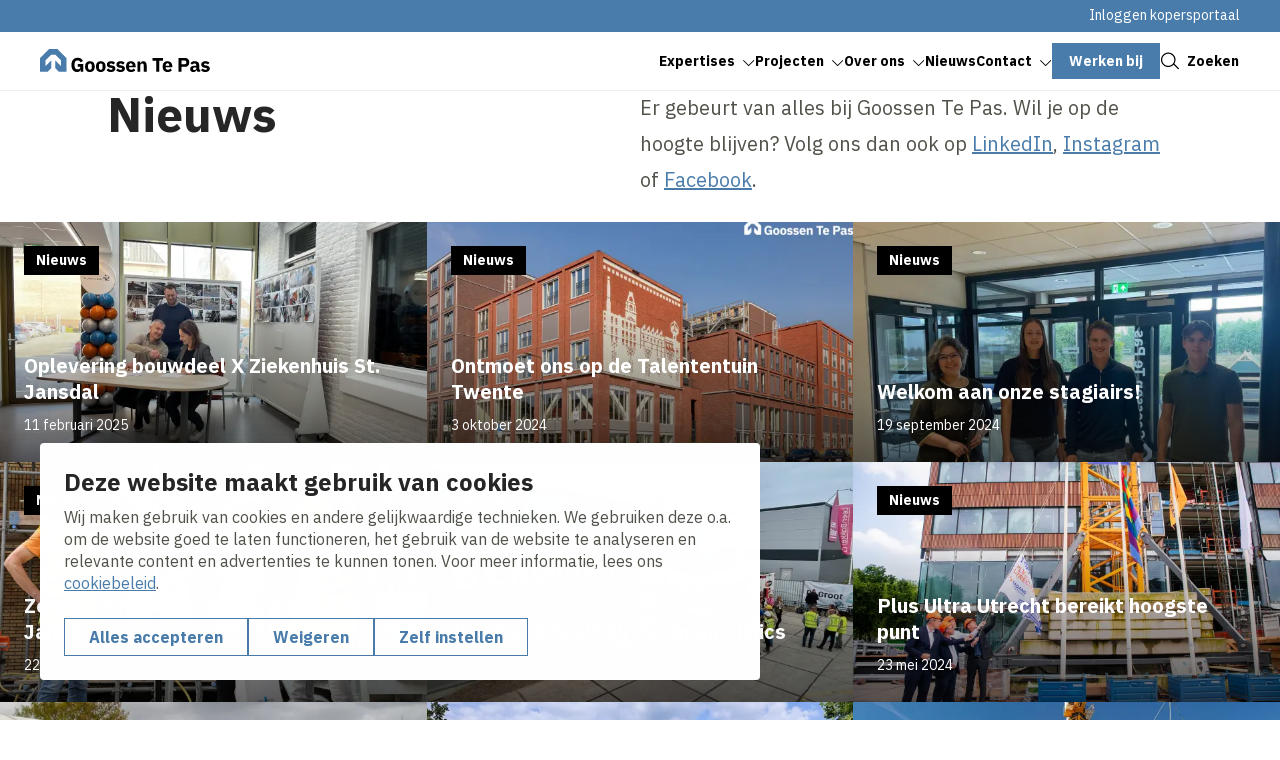

--- FILE ---
content_type: text/html; charset=UTF-8
request_url: https://www.goossentepas.nl/nl/nieuws?page=2
body_size: 13376
content:
<!DOCTYPE html>
<html lang="nl" dir="ltr" prefix="og: https://ogp.me/ns#">
<head>
	<title>Nieuws en updates | Goossen Te Pas</title>
	<meta name="viewport" content="width=device-width, initial-scale=1.0, minimum-scale=1.0" />
	<meta http-equiv="x-ua-compatible" content="ie=edge">
  <meta name="viewport" content="viewport-fit=cover" />

  <meta charset="utf-8" />
<noscript><style>form.antibot * :not(.antibot-message) { display: none !important; }</style>
</noscript><meta name="description" content="Blijf op de hoogte van nieuws, projecten en ontwikkelingen bij Goossen Te Pas. Van mijlpalen op de bouw tot nieuwe samenwerkingen." />
<link rel="canonical" href="https://www.goossentepas.nl/nl/nieuws" />
<link rel="image_src" href="/sites/vw_goossen/files/2023-05/Fallback%20OG.png" />
<meta property="og:title" content="Nieuws | Goossen Te Pas" />
<meta property="og:description" content="Er gebeurt van alles bij Goossen Te Pas. Wil je op de hoogte blijven? Volg ons dan ook op" />
<meta property="og:image" content="https://www.goossentepas.nl/sites/vw_goossen/files/2023-05/Fallback%20OG.png" />
<meta name="twitter:card" content="summary_large_image" />
<meta name="twitter:description" content="Er gebeurt van alles bij Goossen Te Pas. Wil je op de hoogte blijven? Volg ons dan ook op" />
<meta name="twitter:title" content="Nieuws | Goossen Te Pas" />
<meta name="twitter:image" content="https://www.goossentepas.nl/sites/vw_goossen/files/2023-05/Fallback%20OG.png" />
<meta name="Generator" content="Drupal 10 (https://www.drupal.org)" />
<meta name="MobileOptimized" content="width" />
<meta name="HandheldFriendly" content="true" />
<meta name="viewport" content="width=device-width, initial-scale=1.0" />
<link rel="alternate" hreflang="nl" href="https://www.goossentepas.nl/nl/nieuws" />

	<link rel="stylesheet" media="all" href="/sites/vw_goossen/files/css/css_id4eAi-Mw1g6Su8Zed9ekcIxyPQ_0J12iHQu2G2xuJ4.css?delta=0&amp;language=nl&amp;theme=volkerwessels&amp;include=eJxFi0EOgzAMBD8UJU9CJnEhxbEjLynl90WoVS870mg2C7mlLAScUa1wyOacio9OEulJ7_CQqtuUzbbKFxSse_pyaqS0sIdOTotTX_H7_k0c2scsFSuXgBM7tzQTOLwqH0j3xmZlyKVMNvaDARbc1Qcn1D-g" />
<link rel="stylesheet" media="all" href="/sites/vw_goossen/files/css/css_LNkvzzaubU4LCoOr7zOCZsNXnkmgsXI277m1jB3DEa8.css?delta=1&amp;language=nl&amp;theme=volkerwessels&amp;include=eJxFi0EOgzAMBD8UJU9CJnEhxbEjLynl90WoVS870mg2C7mlLAScUa1wyOacio9OEulJ7_CQqtuUzbbKFxSse_pyaqS0sIdOTotTX_H7_k0c2scsFSuXgBM7tzQTOLwqH0j3xmZlyKVMNvaDARbc1Qcn1D-g" />

	<script type="application/json" data-drupal-selector="drupal-settings-json">{"path":{"baseUrl":"\/","pathPrefix":"nl\/","currentPath":"node\/35","currentPathIsAdmin":false,"isFront":false,"currentLanguage":"nl","currentQuery":{"page":"2"}},"pluralDelimiter":"\u0003","suppressDeprecationErrors":true,"gtag":{"tagId":"","consentMode":true,"otherIds":[],"events":[],"additionalConfigInfo":[]},"ajaxPageState":{"libraries":"[base64]","theme":"volkerwessels","theme_token":null},"ajaxTrustedUrl":{"form_action_p_pvdeGsVG5zNF_XLGPTvYSKCf43t8qZYSwcfZl2uzM":true},"gtm":{"tagId":null,"settings":{"data_layer":"dataLayer","include_classes":false,"allowlist_classes":"","blocklist_classes":"","include_environment":false,"environment_id":"","environment_token":""},"tagIds":["GTM-WZRJ74LL"]},"clientside_validation_jquery":{"validate_all_ajax_forms":1,"force_validate_on_blur":false,"force_html5_validation":false,"messages":{"required":"Dit is een verplicht veld.","remote":"Controleer dit veld.","email":"Vul hier een geldig e-mailadres in.","url":"Vul hier een geldige URL in.","date":"Vul hier een geldige datum in.","dateISO":"Voer een geldige datum in (ISO).","number":"Vul hier een geldig getal in.","digits":"Vul hier alleen getallen in.","equalTo":"Vul hier dezelfde waarde in.","maxlength":"Vul hier maximaal {0} tekens in.","minlength":"Vul hier minimaal {0} tekens in.","rangelength":"Vul hier een waarde in van minimaal {0} en maximaal {1} tekens.","range":"Vul hier een waarde in van minimaal {0} en maximaal {1}.","max":"Vul hier een waarde in kleiner dan of gelijk aan {0}.","min":"Vul hier een waarde in groter dan of gelijk aan {0}.","step":"Voer een veelvoud van {0} in."}},"dataLayer":{"defaultLang":"nl","languages":{"nl":{"id":"nl","name":"Nederlands","direction":"ltr","weight":-10},"en":{"id":"en","name":"Engels","direction":"ltr","weight":-9},"de":{"id":"de","name":"German","direction":"ltr","weight":-8},"fr":{"id":"fr","name":"French","direction":"ltr","weight":-7}}},"libraries":{"flink_client_statistics":{"flink_client_statistics.click_tracking":{"version":"2.2.1"}}},"viewsAjaxHistory":{"renderPageItem":2,"initialExposedInput":{"views_dom_id:cf69aaac848a3a54145a9f35038d60f7cccb9649e9e8aa7aab18f0af79ad658b":null}},"views":{"ajax_path":"\/nl\/views\/ajax","ajaxViews":{"views_dom_id:cf69aaac848a3a54145a9f35038d60f7cccb9649e9e8aa7aab18f0af79ad658b":{"view_name":"search_api_index_news","view_display_id":"index","view_args":"","view_path":"\/node\/35","view_base_path":null,"view_dom_id":"cf69aaac848a3a54145a9f35038d60f7cccb9649e9e8aa7aab18f0af79ad658b","pager_element":0}}},"flink_cookie_consent":{"origin_cookie_domain":".www.goossentepas.nl","cookie_domain":".www.goossentepas.nl","cookie_version":"20240408-1703-1443-1470-1709905970","cookie_expiration_time":100},"user":{"uid":0,"permissionsHash":"e05d70ebbc543f144e7c1908edca0744ee016075830de62e341747dba371bbaa"}}</script>
<script src="/sites/vw_goossen/files/js/js_r7mJz5dZS8Kto-LdKQ_85wL8icIhHBJY9hgEtATN2Bk.js?scope=header&amp;delta=0&amp;language=nl&amp;theme=volkerwessels&amp;include=[base64]"></script>
<script src="/modules/contrib/google_tag/js/gtag.js?t5v9rr"></script>
<script src="/modules/contrib/google_tag/js/gtm.js?t5v9rr"></script>
<script src="https://unpkg.com/split-type"></script>
<script src="//cdnjs.cloudflare.com/ajax/libs/gsap/3.12.5/gsap.min.js" integrity="sha512-7eHRwcbYkK4d9g/6tD/mhkf++eoTHwpNM9woBxtPUBWm67zeAfFC+HrdoE2GanKeocly/VxeLvIqwvCdk7qScg==" crossorigin="anonymous" referrerpolicy="no-referrer"></script>
<script src="//cdnjs.cloudflare.com/ajax/libs/gsap/3.12.5/ScrollTrigger.min.js" integrity="sha512-onMTRKJBKz8M1TnqqDuGBlowlH0ohFzMXYRNebz+yOcc5TQr/zAKsthzhuv0hiyUKEiQEQXEynnXCvNTOk50dg==" crossorigin="anonymous" referrerpolicy="no-referrer"></script>
<script src="/sites/vw_goossen/files/js/js_0lebXw2dA-0mamxOu6p_FtiK-iOo6AJe1UtLCBG9jgE.js?scope=header&amp;delta=6&amp;language=nl&amp;theme=volkerwessels&amp;include=[base64]"></script>


    
  <link rel="apple-touch-icon" sizes="180x180" href="https://www.goossentepas.nl/themes/custom/volkerwessels/images/dist/favicon/apple-touch-icon.png?v=20250120">
  <link rel="icon" type="image/png" sizes="32x32" href="https://www.goossentepas.nl/themes/custom/volkerwessels/images/dist/favicon/favicon-32x32.png?v=20250120">
  <link rel="icon" type="image/png" sizes="16x16" href="https://www.goossentepas.nl/themes/custom/volkerwessels/images/dist/favicon/favicon-16x16.png?v=20250120">
  <link rel="manifest" href="https://www.goossentepas.nl/themes/custom/volkerwessels/images/dist/favicon/site.webmanifest?v=20250120">
  <link rel="mask-icon" href="https://www.goossentepas.nl/themes/custom/volkerwessels/images/dist/favicon/safari-pinned-tab.svg" color="#497cab">
  <link rel="shortcut icon" href="https://www.goossentepas.nl/themes/custom/volkerwessels/images/dist/favicon/favicon.ico?v=20250120">
  <meta name="msapplication-TileColor" content="#ffffff">
  <meta name="msapplication-config" content="https://www.goossentepas.nl/themes/custom/volkerwessels/images/dist/favicon/browserconfig.xml">
  <meta name="theme-color" content="#ffffff">

  <link rel="preconnect" href="https://fonts.googleapis.com">
  <link rel="preconnect" href="https://fonts.gstatic.com" crossorigin>
  <link href="https://fonts.googleapis.com/css2?family=IBM+Plex+Sans:ital,wght@0,400;0,700;1,400;1,700&display=swap" rel="stylesheet">

</head>

<body class="path-node page-node-type-news-index">
  <a class="skip-link" href="#main-content">Skip to main content</a>

  <noscript><iframe src="https://www.googletagmanager.com/ns.html?id=GTM-WZRJ74LL"
                  height="0" width="0" style="display:none;visibility:hidden"></iframe></noscript>

    <div class="dialog-off-canvas-main-canvas" data-off-canvas-main-canvas>
    <header class="header" data-fcs-region="header">
  
  <div class="region region-secondarymenu" data-fcs-region="secondary_menu">
    <div class="layout__inner-wrap">

      <div class="header__inner">
        
    <div id="block-volkerwessels-secondary-nl" class="block block-system block-system-menu-blocksecondary block-volkerwessels-secondary-nl">
        
              <ul class="menu menu--secondary">
                    <li class="menu-item">
        <a href="https://goen.volkerwessels.com/NET/Identity/Account/Login" target="_blank">Inloggen kopersportaal</a>
              </li>
        </ul>
  


  </div>

      </div>

    </div>
  </div>

  
  <div class="region region-header region-header-desktop">
    <div class="layout__inner-wrap">

      <div class="header__inner">

        <div id="block-volkerwessels-branding" class="block block-system block-system-branding-block">
  
    
        <a href="/nl" rel="home" data-fcs-elm-type="logo">
      <img class="logo--default" src="/sites/vw_goossen/logo/logo.svg?v=20250203" alt="Logo" aria-label="Go to homepage">
      <img class="logo--diap" src="/sites/vw_goossen/logo/logo-white.svg?v=20250203" alt="Logo " aria-label="Go to homepage">
    </a>
  </div>

    <div id="block-volkerwessels-main-menu" class="block block-system block-system-menu-blockmain block-volkerwessels-main-menu">
        
  <ul data-region="header" data-fcs-region="menu__main" class="menu menu--main menu-level-0">
                          
        <li class="menu-item menu-item--expanded js-open-submenu">
                    
            <a href="/nl/expertises" class="" target="_self">
              <span class="menu-item__text">Expertises</span>
              <span class="menu-item__icon">
                <svg class="icon icon--chevron">
                  <use href="/themes/custom/volkerwessels/templates/includes/icons.svg?cb-1766483258#icon-chevron"></use>
                </svg>
              </span>
            </a>

          


                                
    
      <div class="menu_link_content menu-link-contentmain view-mode-first-level menu-dropdown menu-dropdown-0 menu-type-first_level">
      <div class="menu-dropdown__inner grid">
        <div class="menu-dropdown__firstcol">
                      <h3 class="fs-ml">  Onze expertises
</h3>
          
                      <p>  Goossen Te Pas - bouwkwaliteit met 125 jaar ervaring. Wij realiseren duurzame en comfortabele woon- en werkomgevingen, van woningbouw tot zorgcomplexen, ziekenhuizen en high-end utiliteitsgebouwen.
</p>
          
                      <a href="/nl/expertises" class="menu-dropdown__mainbutton button button--as-link" target="_self">
                <span class="button__icon">
                  <svg class="icon">
                    <use href="/themes/custom/volkerwessels/templates/includes/icons.svg?cb-1766483258#icon-arrow"></use>
                  </svg>
                </span>
              <span class="button__text">Meer weten over onze expertises</span>
            </a>

          
                      <div class="menu-dropdown__image">
              <div>
                          <picture>
                  <source srcset="/sites/vw_goossen/files/styles/submenu_image/public/2025-12/UTRECHT_PLUSULTRA_09_4R8A2625.webp?h=9eb0d413&amp;itok=ov1mKK7M 1x, /sites/vw_goossen/files/styles/submenu_image_2x/public/2025-12/UTRECHT_PLUSULTRA_09_4R8A2625.webp?h=9eb0d413&amp;itok=ug2iSbRe 2x" type="image/webp" width="480" height="336"/>
              <source srcset="/sites/vw_goossen/files/styles/submenu_image/public/2025-12/UTRECHT_PLUSULTRA_09_4R8A2625.jpg?h=9eb0d413&amp;itok=ov1mKK7M 1x, /sites/vw_goossen/files/styles/submenu_image_2x/public/2025-12/UTRECHT_PLUSULTRA_09_4R8A2625.jpg?h=9eb0d413&amp;itok=ug2iSbRe 2x" type="image/jpeg" width="480" height="336"/>
                  <img loading="lazy" srcset="/sites/vw_goossen/files/styles/submenu_image/public/2025-12/UTRECHT_PLUSULTRA_09_4R8A2625.jpg?h=9eb0d413&amp;itok=ov1mKK7M 1x, /sites/vw_goossen/files/styles/submenu_image_2x/public/2025-12/UTRECHT_PLUSULTRA_09_4R8A2625.jpg?h=9eb0d413&amp;itok=ug2iSbRe 2x" width="480" height="336" src="/sites/vw_goossen/files/styles/submenu_image/public/2025-12/UTRECHT_PLUSULTRA_09_4R8A2625.jpg?h=9eb0d413&amp;itok=ov1mKK7M" alt="Duurzaam" />

  </picture>





              </div>

            </div>
          
        </div>
        <div class="menu-dropdown__secondcol">
                      <ul class="menu menu-level-1">
                
      <li class="menu-item">
        <h3>
          <a class="button button--as-link" href="https://www.goossentepas.nl/nl/expertises/wonen" target="_self">
             <span class="button__icon">
              <svg class="icon">
                <use href="/themes/custom/volkerwessels/templates/includes/icons.svg?cb-1766483258#icon-arrow"></use>
              </svg>
            </span>
            <span class="button__text">
            Wonen
            </span>

          </a>
        </h3>


                                  

    <p class="menu-dropdown__subpage-text">  We realiseren duurzame woonomgevingen die klaar zijn voor vandaag en morgen.
</p>
  



              </li>
                
      <li class="menu-item">
        <h3>
          <a class="button button--as-link" href="https://www.goossentepas.nl/nl/expertises/zorg-ziekenhuizen" target="_self">
             <span class="button__icon">
              <svg class="icon">
                <use href="/themes/custom/volkerwessels/templates/includes/icons.svg?cb-1766483258#icon-arrow"></use>
              </svg>
            </span>
            <span class="button__text">
            Zorg &amp; ziekenhuizen
            </span>

          </a>
        </h3>


                                  

    <p class="menu-dropdown__subpage-text">  We bouwen zorgomgevingen waarin zorgprofessionals én patiënten zich comfortabel voelen.
</p>
  



              </li>
                
      <li class="menu-item">
        <h3>
          <a class="button button--as-link" href="https://www.goossentepas.nl/nl/expertises/utiliteit" target="_self">
             <span class="button__icon">
              <svg class="icon">
                <use href="/themes/custom/volkerwessels/templates/includes/icons.svg?cb-1766483258#icon-arrow"></use>
              </svg>
            </span>
            <span class="button__text">
            Utiliteit
            </span>

          </a>
        </h3>


                                  

    <p class="menu-dropdown__subpage-text">  We creëren innovatieve werkomgevingen voor kantoren, wetenschap en technologie.
</p>
  



              </li>
      </ul>



        </div>

      </div>

  </div>
  



                  </li>
                              
        <li class="menu-item menu-item--expanded js-open-submenu">
                    
            <a href="/nl/projecten" class="" target="_self">
              <span class="menu-item__text">Projecten</span>
              <span class="menu-item__icon">
                <svg class="icon icon--chevron">
                  <use href="/themes/custom/volkerwessels/templates/includes/icons.svg?cb-1766483258#icon-chevron"></use>
                </svg>
              </span>
            </a>

          


                                
    
      <div class="menu_link_content menu-link-contentmain view-mode-first-level menu-dropdown menu-dropdown-0 menu-type-first_level">
      <div class="menu-dropdown__inner grid">
        <div class="menu-dropdown__firstcol">
                      <h3 class="fs-ml">  Projecten
</h3>
          
                      <p>  Bij Goossen Te Pas bouwen we aan de toekomst. Van hoogwaardige woningbouw tot zorgcomplexen, ziekenhuizen en high-end utiliteitsgebouwen. Elk project getuigt van onze expertise en toewijding.
</p>
          
                      <a href="/nl/projecten" class="menu-dropdown__mainbutton button button--as-link" target="_self">
                <span class="button__icon">
                  <svg class="icon">
                    <use href="/themes/custom/volkerwessels/templates/includes/icons.svg?cb-1766483258#icon-arrow"></use>
                  </svg>
                </span>
              <span class="button__text">Ontdek onze succesvolle projecten</span>
            </a>

          
                      <div class="menu-dropdown__image">
              <div>
                          <picture>
                  <source srcset="/sites/vw_goossen/files/styles/submenu_image/public/2025-11/GoossenTePas-27.webp?h=d51ead44&amp;itok=RNYh5-i7 1x, /sites/vw_goossen/files/styles/submenu_image_2x/public/2025-11/GoossenTePas-27.webp?h=d51ead44&amp;itok=2cBr3x5m 2x" type="image/webp" width="480" height="336"/>
              <source srcset="/sites/vw_goossen/files/styles/submenu_image/public/2025-11/GoossenTePas-27.jpg?h=d51ead44&amp;itok=RNYh5-i7 1x, /sites/vw_goossen/files/styles/submenu_image_2x/public/2025-11/GoossenTePas-27.jpg?h=d51ead44&amp;itok=2cBr3x5m 2x" type="image/jpeg" width="480" height="336"/>
                  <img loading="lazy" srcset="/sites/vw_goossen/files/styles/submenu_image/public/2025-11/GoossenTePas-27.jpg?h=d51ead44&amp;itok=RNYh5-i7 1x, /sites/vw_goossen/files/styles/submenu_image_2x/public/2025-11/GoossenTePas-27.jpg?h=d51ead44&amp;itok=2cBr3x5m 2x" width="480" height="336" src="/sites/vw_goossen/files/styles/submenu_image/public/2025-11/GoossenTePas-27.jpg?h=d51ead44&amp;itok=RNYh5-i7" alt="Collega&#039;s Goossen Te Pas" />

  </picture>





              </div>

            </div>
          
        </div>
        <div class="menu-dropdown__secondcol">
                      <ul class="menu menu-level-1">
                
      <li class="menu-item">
        <h3>
          <a class="button button--as-link" href="https://www.goossentepas.nl/nl/projecten?expertise%5B251%5D=251" target="_self">
             <span class="button__icon">
              <svg class="icon">
                <use href="/themes/custom/volkerwessels/templates/includes/icons.svg?cb-1766483258#icon-arrow"></use>
              </svg>
            </span>
            <span class="button__text">
            Wonen
            </span>

          </a>
        </h3>


                                  

  



              </li>
                
      <li class="menu-item">
        <h3>
          <a class="button button--as-link" href="https://www.goossentepas.nl/nl/projecten?expertise%5B253%5D=253" target="_self">
             <span class="button__icon">
              <svg class="icon">
                <use href="/themes/custom/volkerwessels/templates/includes/icons.svg?cb-1766483258#icon-arrow"></use>
              </svg>
            </span>
            <span class="button__text">
            Zorg &amp; ziekenhuizen
            </span>

          </a>
        </h3>


                                  

  



              </li>
                
      <li class="menu-item">
        <h3>
          <a class="button button--as-link" href="https://www.goossentepas.nl/nl/projecten?expertise%5B252%5D=252" target="_self">
             <span class="button__icon">
              <svg class="icon">
                <use href="/themes/custom/volkerwessels/templates/includes/icons.svg?cb-1766483258#icon-arrow"></use>
              </svg>
            </span>
            <span class="button__text">
            Utiliteit
            </span>

          </a>
        </h3>


                                  

  



              </li>
      </ul>



        </div>

      </div>

  </div>
  



                  </li>
                              
        <li class="menu-item menu-item--expanded js-open-submenu">
                    
            <a href="/nl/over-ons" class="" target="_self">
              <span class="menu-item__text">Over ons</span>
              <span class="menu-item__icon">
                <svg class="icon icon--chevron">
                  <use href="/themes/custom/volkerwessels/templates/includes/icons.svg?cb-1766483258#icon-chevron"></use>
                </svg>
              </span>
            </a>

          


                                
    
      <div class="menu_link_content menu-link-contentmain view-mode-first-level menu-dropdown menu-dropdown-0 menu-type-first_level">
      <div class="menu-dropdown__inner grid">
        <div class="menu-dropdown__firstcol">
                      <h3 class="fs-ml">  Wie we zijn
</h3>
          
                      <p>  Met vakmanschap, Twentse nuchterheid en oog voor elkaar realiseren we projecten waar je trots op kunt zijn. Vandaag én in de toekomst.
</p>
          
          
                      <div class="menu-dropdown__image">
              <div>
                          <picture>
                  <source srcset="/sites/vw_goossen/files/styles/submenu_image/public/2025-11/GoossenTePas-42.webp?h=471de08e&amp;itok=jPOWXPCz 1x, /sites/vw_goossen/files/styles/submenu_image_2x/public/2025-11/GoossenTePas-42.webp?h=471de08e&amp;itok=KhQG01_s 2x" type="image/webp" width="480" height="336"/>
              <source srcset="/sites/vw_goossen/files/styles/submenu_image/public/2025-11/GoossenTePas-42.jpg?h=471de08e&amp;itok=jPOWXPCz 1x, /sites/vw_goossen/files/styles/submenu_image_2x/public/2025-11/GoossenTePas-42.jpg?h=471de08e&amp;itok=KhQG01_s 2x" type="image/jpeg" width="480" height="336"/>
                  <img loading="lazy" srcset="/sites/vw_goossen/files/styles/submenu_image/public/2025-11/GoossenTePas-42.jpg?h=471de08e&amp;itok=jPOWXPCz 1x, /sites/vw_goossen/files/styles/submenu_image_2x/public/2025-11/GoossenTePas-42.jpg?h=471de08e&amp;itok=KhQG01_s 2x" width="480" height="336" src="/sites/vw_goossen/files/styles/submenu_image/public/2025-11/GoossenTePas-42.jpg?h=471de08e&amp;itok=jPOWXPCz" alt="Medewerker op de bouw" />

  </picture>





              </div>

            </div>
          
        </div>
        <div class="menu-dropdown__secondcol">
                      <ul class="menu menu-level-1">
                
      <li class="menu-item">
        <h3>
          <a class="button button--as-link" href="/nl/over-ons/onze-kernwaarden" target="_self">
             <span class="button__icon">
              <svg class="icon">
                <use href="/themes/custom/volkerwessels/templates/includes/icons.svg?cb-1766483258#icon-arrow"></use>
              </svg>
            </span>
            <span class="button__text">
            Onze Kernwaarden
            </span>

          </a>
        </h3>


                                  

    <p class="menu-dropdown__subpage-text">  Eigenaarschap, Betrouwbaar en Oplossingsgericht
</p>
  



              </li>
                
      <li class="menu-item">
        <h3>
          <a class="button button--as-link" href="/nl/over-ons/ons-team" target="_self">
             <span class="button__icon">
              <svg class="icon">
                <use href="/themes/custom/volkerwessels/templates/includes/icons.svg?cb-1766483258#icon-arrow"></use>
              </svg>
            </span>
            <span class="button__text">
            Ons team
            </span>

          </a>
        </h3>


                                  

    <p class="menu-dropdown__subpage-text">  Ons managementteam en alle afdelingen
</p>
  



              </li>
                
      <li class="menu-item">
        <h3>
          <a class="button button--as-link" href="/nl/over-ons/veiligheid" target="_self">
             <span class="button__icon">
              <svg class="icon">
                <use href="/themes/custom/volkerwessels/templates/includes/icons.svg?cb-1766483258#icon-arrow"></use>
              </svg>
            </span>
            <span class="button__text">
            Veiligheid
            </span>

          </a>
        </h3>


                                  

    <p class="menu-dropdown__subpage-text">  Aan het eind van de werkdag weer veilig en gezond naar huis.
</p>
  



              </li>
                
      <li class="menu-item">
        <h3>
          <a class="button button--as-link" href="/nl/over-ons/kwaliteit" target="_self">
             <span class="button__icon">
              <svg class="icon">
                <use href="/themes/custom/volkerwessels/templates/includes/icons.svg?cb-1766483258#icon-arrow"></use>
              </svg>
            </span>
            <span class="button__text">
            Kwaliteit
            </span>

          </a>
        </h3>


                                  

    <p class="menu-dropdown__subpage-text">  Onze kwaliteitscertificaten en -normeringen.
</p>
  



              </li>
      </ul>



        </div>

      </div>

  </div>
  



                  </li>
                              
        <li class="menu-item menu-item--active-trail">
                    
            <a href="/nl/nieuws" class="" target="_self">
              <span class="menu-item__text">Nieuws</span>
              <span class="menu-item__icon">
                <svg class="icon icon--chevron">
                  <use href="/themes/custom/volkerwessels/templates/includes/icons.svg?cb-1766483258#icon-chevron"></use>
                </svg>
              </span>
            </a>

          


                                
    
    



                  </li>
                              
        <li class="menu-item menu-item--expanded js-open-submenu">
                    
            <a href="/nl/contact-en-service" class="" target="_self">
              <span class="menu-item__text">Contact</span>
              <span class="menu-item__icon">
                <svg class="icon icon--chevron">
                  <use href="/themes/custom/volkerwessels/templates/includes/icons.svg?cb-1766483258#icon-chevron"></use>
                </svg>
              </span>
            </a>

          


                                
    
      <div class="menu_link_content menu-link-contentmain view-mode-first-level menu-dropdown menu-dropdown-0 menu-type-first_level">
      <div class="menu-dropdown__inner grid">
        <div class="menu-dropdown__firstcol">
                      <h3 class="fs-ml">  Contact opnemen
</h3>
          
                      <p>  Heeft u vragen of wilt u meer weten over onze bouwprojecten? Neem gerust contact met ons op. Ons team staat klaar om u te helpen. Bezoek ons kantoor in Enschede of bel ons op 053 - 433 04 10.
</p>
          
          
                      <div class="menu-dropdown__image">
              <div>
                          <picture>
                  <source srcset="/sites/vw_goossen/files/styles/submenu_image/public/2025-11/GoossenTePas_0506%20%2810%29.webp?h=74a2d709&amp;itok=LIlSI2Tv 1x, /sites/vw_goossen/files/styles/submenu_image_2x/public/2025-11/GoossenTePas_0506%20%2810%29.webp?h=74a2d709&amp;itok=3kOKpF9i 2x" type="image/webp" width="480" height="336"/>
              <source srcset="/sites/vw_goossen/files/styles/submenu_image/public/2025-11/GoossenTePas_0506%20%2810%29.jpg?h=74a2d709&amp;itok=LIlSI2Tv 1x, /sites/vw_goossen/files/styles/submenu_image_2x/public/2025-11/GoossenTePas_0506%20%2810%29.jpg?h=74a2d709&amp;itok=3kOKpF9i 2x" type="image/jpeg" width="480" height="336"/>
                  <img loading="lazy" srcset="/sites/vw_goossen/files/styles/submenu_image/public/2025-11/GoossenTePas_0506%20%2810%29.jpg?h=74a2d709&amp;itok=LIlSI2Tv 1x, /sites/vw_goossen/files/styles/submenu_image_2x/public/2025-11/GoossenTePas_0506%20%2810%29.jpg?h=74a2d709&amp;itok=3kOKpF9i 2x" width="480" height="336" src="/sites/vw_goossen/files/styles/submenu_image/public/2025-11/GoossenTePas_0506%20%2810%29.jpg?h=74a2d709&amp;itok=LIlSI2Tv" alt="Contact" />

  </picture>





              </div>

            </div>
          
        </div>
        <div class="menu-dropdown__secondcol">
                      <ul class="menu menu-level-1">
                
      <li class="menu-item">
        <h3>
          <a class="button button--as-link" href="/nl/contact/contact" target="_self">
             <span class="button__icon">
              <svg class="icon">
                <use href="/themes/custom/volkerwessels/templates/includes/icons.svg?cb-1766483258#icon-arrow"></use>
              </svg>
            </span>
            <span class="button__text">
            Contact
            </span>

          </a>
        </h3>


                                  

    <p class="menu-dropdown__subpage-text">  Vragen of opmerkingen? Vul dan ons contactformulier in.
</p>
  



              </li>
                
      <li class="menu-item">
        <h3>
          <a class="button button--as-link" href="/nl/contact/service" target="_self">
             <span class="button__icon">
              <svg class="icon">
                <use href="/themes/custom/volkerwessels/templates/includes/icons.svg?cb-1766483258#icon-arrow"></use>
              </svg>
            </span>
            <span class="button__text">
            Service
            </span>

          </a>
        </h3>


                                  

    <p class="menu-dropdown__subpage-text">  Hier kunt u een servicemelding doen.
</p>
  



              </li>
      </ul>



        </div>

      </div>

  </div>
  



                  </li>
                              
        <li class="menu-item menu-item--expanded js-open-submenu">
                    
            <a href="https://www.goossentepas.nl/nl/themas/werken-bij-goossen-te-pas" class="button button--menu" target="_self">
              <span class="button__text">Werken bij</span>
            </a>
          


                                
    
      <div class="menu_link_content menu-link-contentmain view-mode-first-level menu-dropdown menu-dropdown-0 menu-type-first_level">
      <div class="menu-dropdown__inner grid">
        <div class="menu-dropdown__firstcol">
                      <h3 class="fs-ml">  Werken bij Goossen Te Pas
</h3>
          
                      <p>  Bij Goossen Te Pas bouw je mee aan impactvolle projecten, met vakmensen die voor elkaar klaarstaan. Een nuchter team, korte lijnen en volop ruimte om te groeien.
</p>
          
          
                      <div class="menu-dropdown__image">
              <div>
                          <picture>
                  <source srcset="/sites/vw_goossen/files/styles/submenu_image/public/2025-12/GoossenTePas.webp?h=d260acef&amp;itok=7EhLs6aF 1x, /sites/vw_goossen/files/styles/submenu_image_2x/public/2025-12/GoossenTePas.webp?h=d260acef&amp;itok=yHJ6mw_U 2x" type="image/webp" width="480" height="336"/>
              <source srcset="/sites/vw_goossen/files/styles/submenu_image/public/2025-12/GoossenTePas.jpg?h=d260acef&amp;itok=7EhLs6aF 1x, /sites/vw_goossen/files/styles/submenu_image_2x/public/2025-12/GoossenTePas.jpg?h=d260acef&amp;itok=yHJ6mw_U 2x" type="image/jpeg" width="480" height="336"/>
                  <img loading="lazy" srcset="/sites/vw_goossen/files/styles/submenu_image/public/2025-12/GoossenTePas.jpg?h=d260acef&amp;itok=7EhLs6aF 1x, /sites/vw_goossen/files/styles/submenu_image_2x/public/2025-12/GoossenTePas.jpg?h=d260acef&amp;itok=yHJ6mw_U 2x" width="480" height="336" src="/sites/vw_goossen/files/styles/submenu_image/public/2025-12/GoossenTePas.jpg?h=d260acef&amp;itok=7EhLs6aF" alt="Werken bij Goossen Te Pas" />

  </picture>





              </div>

            </div>
          
        </div>
        <div class="menu-dropdown__secondcol">
                      <ul class="menu menu-level-1">
                
      <li class="menu-item">
        <h3>
          <a class="button button--as-link" href="https://www.goossentepas.nl/nl/themas/werken-bij-goossen-te-pas" target="_self">
             <span class="button__icon">
              <svg class="icon">
                <use href="/themes/custom/volkerwessels/templates/includes/icons.svg?cb-1766483258#icon-arrow"></use>
              </svg>
            </span>
            <span class="button__text">
            Werken bij Goossen Te Pas
            </span>

          </a>
        </h3>


                                  

    <p class="menu-dropdown__subpage-text">  Wil jij onderdeel worden van een team dat écht voor elkaar klaarstaat?
</p>
  



              </li>
                
      <li class="menu-item">
        <h3>
          <a class="button button--as-link" href="https://www.werkenbijvolkerwessels.nl/onze-vacatures#/?tags.bedrijfsonderdeel=Goossen%2520Te%2520Pas&amp;page=1" target="_blank">
             <span class="button__icon">
              <svg class="icon">
                <use href="/themes/custom/volkerwessels/templates/includes/icons.svg?cb-1766483258#icon-arrow"></use>
              </svg>
            </span>
            <span class="button__text">
            Vacatures
            </span>

          </a>
        </h3>


                                  

    <p class="menu-dropdown__subpage-text">  Ga direct naar onze vacaturepagina om te solliciteren.
</p>
  



              </li>
      </ul>



        </div>

      </div>

  </div>
  



                  </li>
          </ul>



  </div>


        <a href="#" class="button button--as-link search-toggle js-search-toggle" data-fcs-elm-type="search_button">
          <span class="button__icon">
            <svg class="icon" aria-hidden="true">
              <use href="/themes/custom/volkerwessels/templates/includes/icons.svg?cb-1766483258#icon-search--black"></use>
            </svg>
          </span>
          <span class="button__text">Zoeken</span>
        </a>

        <button class="header__menu-toggle button--plain nav-toggle js-nav-toggle" id="mobile-menu-button" data-fcs-elm-type="mobilemenu_button">
          <span class="nav-toggle__icon">
              <span class="nav-toggle__icon__bar"></span>
              <span class="nav-toggle__icon__bar"></span>
              <span class="nav-toggle__icon__bar"></span>
          </span>
          <span class="nav-toggle__text">Menu</span>
        </button>

      </div>

    </div>
  </div>

      <div class="region region-mobilemenu">
  
    <div id="block-volkerwessels-main-menu-mobile" class="block block-system block-system-menu-blockmain block-volkerwessels-main-menu-mobile">
        
  <ul data-region="mobilemenu" data-fcs-region="menu__main" class="menu menu--main menu-level-0">
                          
        <li class="menu-item menu-item--expanded js-open-submenu">
                    
            <a href="/nl/expertises" class="" target="_self">
              <span class="menu-item__text">Expertises</span>
              <span class="menu-item__icon">
                <svg class="icon icon--chevron">
                  <use href="/themes/custom/volkerwessels/templates/includes/icons.svg?cb-1766483258#icon-chevron"></use>
                </svg>
              </span>
            </a>

          


                                
    
      <div class="menu_link_content menu-link-contentmain view-mode-first-level menu-dropdown menu-dropdown-0 menu-type-first_level">
      <div class="menu-dropdown__inner grid">
        <div class="menu-dropdown__firstcol">
                      <h3 class="fs-ml">  Onze expertises
</h3>
          
                      <p>  Goossen Te Pas - bouwkwaliteit met 125 jaar ervaring. Wij realiseren duurzame en comfortabele woon- en werkomgevingen, van woningbouw tot zorgcomplexen, ziekenhuizen en high-end utiliteitsgebouwen.
</p>
          
                      <a href="/nl/expertises" class="menu-dropdown__mainbutton button button--as-link" target="_self">
                <span class="button__icon">
                  <svg class="icon">
                    <use href="/themes/custom/volkerwessels/templates/includes/icons.svg?cb-1766483258#icon-arrow"></use>
                  </svg>
                </span>
              <span class="button__text">Meer weten over onze expertises</span>
            </a>

          
                      <div class="menu-dropdown__image">
              <div>
                          <picture>
                  <source srcset="/sites/vw_goossen/files/styles/submenu_image/public/2025-12/UTRECHT_PLUSULTRA_09_4R8A2625.webp?h=9eb0d413&amp;itok=ov1mKK7M 1x, /sites/vw_goossen/files/styles/submenu_image_2x/public/2025-12/UTRECHT_PLUSULTRA_09_4R8A2625.webp?h=9eb0d413&amp;itok=ug2iSbRe 2x" type="image/webp" width="480" height="336"/>
              <source srcset="/sites/vw_goossen/files/styles/submenu_image/public/2025-12/UTRECHT_PLUSULTRA_09_4R8A2625.jpg?h=9eb0d413&amp;itok=ov1mKK7M 1x, /sites/vw_goossen/files/styles/submenu_image_2x/public/2025-12/UTRECHT_PLUSULTRA_09_4R8A2625.jpg?h=9eb0d413&amp;itok=ug2iSbRe 2x" type="image/jpeg" width="480" height="336"/>
                  <img loading="lazy" srcset="/sites/vw_goossen/files/styles/submenu_image/public/2025-12/UTRECHT_PLUSULTRA_09_4R8A2625.jpg?h=9eb0d413&amp;itok=ov1mKK7M 1x, /sites/vw_goossen/files/styles/submenu_image_2x/public/2025-12/UTRECHT_PLUSULTRA_09_4R8A2625.jpg?h=9eb0d413&amp;itok=ug2iSbRe 2x" width="480" height="336" src="/sites/vw_goossen/files/styles/submenu_image/public/2025-12/UTRECHT_PLUSULTRA_09_4R8A2625.jpg?h=9eb0d413&amp;itok=ov1mKK7M" alt="Duurzaam" />

  </picture>





              </div>

            </div>
          
        </div>
        <div class="menu-dropdown__secondcol">
                      <ul class="menu menu-level-1">
                
      <li class="menu-item">
        <h3>
          <a class="button button--as-link" href="https://www.goossentepas.nl/nl/expertises/wonen" target="_self">
             <span class="button__icon">
              <svg class="icon">
                <use href="/themes/custom/volkerwessels/templates/includes/icons.svg?cb-1766483258#icon-arrow"></use>
              </svg>
            </span>
            <span class="button__text">
            Wonen
            </span>

          </a>
        </h3>


                                  

    <p class="menu-dropdown__subpage-text">  We realiseren duurzame woonomgevingen die klaar zijn voor vandaag en morgen.
</p>
  



              </li>
                
      <li class="menu-item">
        <h3>
          <a class="button button--as-link" href="https://www.goossentepas.nl/nl/expertises/zorg-ziekenhuizen" target="_self">
             <span class="button__icon">
              <svg class="icon">
                <use href="/themes/custom/volkerwessels/templates/includes/icons.svg?cb-1766483258#icon-arrow"></use>
              </svg>
            </span>
            <span class="button__text">
            Zorg &amp; ziekenhuizen
            </span>

          </a>
        </h3>


                                  

    <p class="menu-dropdown__subpage-text">  We bouwen zorgomgevingen waarin zorgprofessionals én patiënten zich comfortabel voelen.
</p>
  



              </li>
                
      <li class="menu-item">
        <h3>
          <a class="button button--as-link" href="https://www.goossentepas.nl/nl/expertises/utiliteit" target="_self">
             <span class="button__icon">
              <svg class="icon">
                <use href="/themes/custom/volkerwessels/templates/includes/icons.svg?cb-1766483258#icon-arrow"></use>
              </svg>
            </span>
            <span class="button__text">
            Utiliteit
            </span>

          </a>
        </h3>


                                  

    <p class="menu-dropdown__subpage-text">  We creëren innovatieve werkomgevingen voor kantoren, wetenschap en technologie.
</p>
  



              </li>
      </ul>



        </div>

      </div>

  </div>
  



                  </li>
                              
        <li class="menu-item menu-item--expanded js-open-submenu">
                    
            <a href="/nl/projecten" class="" target="_self">
              <span class="menu-item__text">Projecten</span>
              <span class="menu-item__icon">
                <svg class="icon icon--chevron">
                  <use href="/themes/custom/volkerwessels/templates/includes/icons.svg?cb-1766483258#icon-chevron"></use>
                </svg>
              </span>
            </a>

          


                                
    
      <div class="menu_link_content menu-link-contentmain view-mode-first-level menu-dropdown menu-dropdown-0 menu-type-first_level">
      <div class="menu-dropdown__inner grid">
        <div class="menu-dropdown__firstcol">
                      <h3 class="fs-ml">  Projecten
</h3>
          
                      <p>  Bij Goossen Te Pas bouwen we aan de toekomst. Van hoogwaardige woningbouw tot zorgcomplexen, ziekenhuizen en high-end utiliteitsgebouwen. Elk project getuigt van onze expertise en toewijding.
</p>
          
                      <a href="/nl/projecten" class="menu-dropdown__mainbutton button button--as-link" target="_self">
                <span class="button__icon">
                  <svg class="icon">
                    <use href="/themes/custom/volkerwessels/templates/includes/icons.svg?cb-1766483258#icon-arrow"></use>
                  </svg>
                </span>
              <span class="button__text">Ontdek onze succesvolle projecten</span>
            </a>

          
                      <div class="menu-dropdown__image">
              <div>
                          <picture>
                  <source srcset="/sites/vw_goossen/files/styles/submenu_image/public/2025-11/GoossenTePas-27.webp?h=d51ead44&amp;itok=RNYh5-i7 1x, /sites/vw_goossen/files/styles/submenu_image_2x/public/2025-11/GoossenTePas-27.webp?h=d51ead44&amp;itok=2cBr3x5m 2x" type="image/webp" width="480" height="336"/>
              <source srcset="/sites/vw_goossen/files/styles/submenu_image/public/2025-11/GoossenTePas-27.jpg?h=d51ead44&amp;itok=RNYh5-i7 1x, /sites/vw_goossen/files/styles/submenu_image_2x/public/2025-11/GoossenTePas-27.jpg?h=d51ead44&amp;itok=2cBr3x5m 2x" type="image/jpeg" width="480" height="336"/>
                  <img loading="lazy" srcset="/sites/vw_goossen/files/styles/submenu_image/public/2025-11/GoossenTePas-27.jpg?h=d51ead44&amp;itok=RNYh5-i7 1x, /sites/vw_goossen/files/styles/submenu_image_2x/public/2025-11/GoossenTePas-27.jpg?h=d51ead44&amp;itok=2cBr3x5m 2x" width="480" height="336" src="/sites/vw_goossen/files/styles/submenu_image/public/2025-11/GoossenTePas-27.jpg?h=d51ead44&amp;itok=RNYh5-i7" alt="Collega&#039;s Goossen Te Pas" />

  </picture>





              </div>

            </div>
          
        </div>
        <div class="menu-dropdown__secondcol">
                      <ul class="menu menu-level-1">
                
      <li class="menu-item">
        <h3>
          <a class="button button--as-link" href="https://www.goossentepas.nl/nl/projecten?expertise%5B251%5D=251" target="_self">
             <span class="button__icon">
              <svg class="icon">
                <use href="/themes/custom/volkerwessels/templates/includes/icons.svg?cb-1766483258#icon-arrow"></use>
              </svg>
            </span>
            <span class="button__text">
            Wonen
            </span>

          </a>
        </h3>


                                  

  



              </li>
                
      <li class="menu-item">
        <h3>
          <a class="button button--as-link" href="https://www.goossentepas.nl/nl/projecten?expertise%5B253%5D=253" target="_self">
             <span class="button__icon">
              <svg class="icon">
                <use href="/themes/custom/volkerwessels/templates/includes/icons.svg?cb-1766483258#icon-arrow"></use>
              </svg>
            </span>
            <span class="button__text">
            Zorg &amp; ziekenhuizen
            </span>

          </a>
        </h3>


                                  

  



              </li>
                
      <li class="menu-item">
        <h3>
          <a class="button button--as-link" href="https://www.goossentepas.nl/nl/projecten?expertise%5B252%5D=252" target="_self">
             <span class="button__icon">
              <svg class="icon">
                <use href="/themes/custom/volkerwessels/templates/includes/icons.svg?cb-1766483258#icon-arrow"></use>
              </svg>
            </span>
            <span class="button__text">
            Utiliteit
            </span>

          </a>
        </h3>


                                  

  



              </li>
      </ul>



        </div>

      </div>

  </div>
  



                  </li>
                              
        <li class="menu-item menu-item--expanded js-open-submenu">
                    
            <a href="/nl/over-ons" class="" target="_self">
              <span class="menu-item__text">Over ons</span>
              <span class="menu-item__icon">
                <svg class="icon icon--chevron">
                  <use href="/themes/custom/volkerwessels/templates/includes/icons.svg?cb-1766483258#icon-chevron"></use>
                </svg>
              </span>
            </a>

          


                                
    
      <div class="menu_link_content menu-link-contentmain view-mode-first-level menu-dropdown menu-dropdown-0 menu-type-first_level">
      <div class="menu-dropdown__inner grid">
        <div class="menu-dropdown__firstcol">
                      <h3 class="fs-ml">  Wie we zijn
</h3>
          
                      <p>  Met vakmanschap, Twentse nuchterheid en oog voor elkaar realiseren we projecten waar je trots op kunt zijn. Vandaag én in de toekomst.
</p>
          
          
                      <div class="menu-dropdown__image">
              <div>
                          <picture>
                  <source srcset="/sites/vw_goossen/files/styles/submenu_image/public/2025-11/GoossenTePas-42.webp?h=471de08e&amp;itok=jPOWXPCz 1x, /sites/vw_goossen/files/styles/submenu_image_2x/public/2025-11/GoossenTePas-42.webp?h=471de08e&amp;itok=KhQG01_s 2x" type="image/webp" width="480" height="336"/>
              <source srcset="/sites/vw_goossen/files/styles/submenu_image/public/2025-11/GoossenTePas-42.jpg?h=471de08e&amp;itok=jPOWXPCz 1x, /sites/vw_goossen/files/styles/submenu_image_2x/public/2025-11/GoossenTePas-42.jpg?h=471de08e&amp;itok=KhQG01_s 2x" type="image/jpeg" width="480" height="336"/>
                  <img loading="lazy" srcset="/sites/vw_goossen/files/styles/submenu_image/public/2025-11/GoossenTePas-42.jpg?h=471de08e&amp;itok=jPOWXPCz 1x, /sites/vw_goossen/files/styles/submenu_image_2x/public/2025-11/GoossenTePas-42.jpg?h=471de08e&amp;itok=KhQG01_s 2x" width="480" height="336" src="/sites/vw_goossen/files/styles/submenu_image/public/2025-11/GoossenTePas-42.jpg?h=471de08e&amp;itok=jPOWXPCz" alt="Medewerker op de bouw" />

  </picture>





              </div>

            </div>
          
        </div>
        <div class="menu-dropdown__secondcol">
                      <ul class="menu menu-level-1">
                
      <li class="menu-item">
        <h3>
          <a class="button button--as-link" href="/nl/over-ons/onze-kernwaarden" target="_self">
             <span class="button__icon">
              <svg class="icon">
                <use href="/themes/custom/volkerwessels/templates/includes/icons.svg?cb-1766483258#icon-arrow"></use>
              </svg>
            </span>
            <span class="button__text">
            Onze Kernwaarden
            </span>

          </a>
        </h3>


                                  

    <p class="menu-dropdown__subpage-text">  Eigenaarschap, Betrouwbaar en Oplossingsgericht
</p>
  



              </li>
                
      <li class="menu-item">
        <h3>
          <a class="button button--as-link" href="/nl/over-ons/ons-team" target="_self">
             <span class="button__icon">
              <svg class="icon">
                <use href="/themes/custom/volkerwessels/templates/includes/icons.svg?cb-1766483258#icon-arrow"></use>
              </svg>
            </span>
            <span class="button__text">
            Ons team
            </span>

          </a>
        </h3>


                                  

    <p class="menu-dropdown__subpage-text">  Ons managementteam en alle afdelingen
</p>
  



              </li>
                
      <li class="menu-item">
        <h3>
          <a class="button button--as-link" href="/nl/over-ons/veiligheid" target="_self">
             <span class="button__icon">
              <svg class="icon">
                <use href="/themes/custom/volkerwessels/templates/includes/icons.svg?cb-1766483258#icon-arrow"></use>
              </svg>
            </span>
            <span class="button__text">
            Veiligheid
            </span>

          </a>
        </h3>


                                  

    <p class="menu-dropdown__subpage-text">  Aan het eind van de werkdag weer veilig en gezond naar huis.
</p>
  



              </li>
                
      <li class="menu-item">
        <h3>
          <a class="button button--as-link" href="/nl/over-ons/kwaliteit" target="_self">
             <span class="button__icon">
              <svg class="icon">
                <use href="/themes/custom/volkerwessels/templates/includes/icons.svg?cb-1766483258#icon-arrow"></use>
              </svg>
            </span>
            <span class="button__text">
            Kwaliteit
            </span>

          </a>
        </h3>


                                  

    <p class="menu-dropdown__subpage-text">  Onze kwaliteitscertificaten en -normeringen.
</p>
  



              </li>
      </ul>



        </div>

      </div>

  </div>
  



                  </li>
                              
        <li class="menu-item menu-item--active-trail">
                    
            <a href="/nl/nieuws" class="" target="_self">
              <span class="menu-item__text">Nieuws</span>
              <span class="menu-item__icon">
                <svg class="icon icon--chevron">
                  <use href="/themes/custom/volkerwessels/templates/includes/icons.svg?cb-1766483258#icon-chevron"></use>
                </svg>
              </span>
            </a>

          


                                
    
    



                  </li>
                              
        <li class="menu-item menu-item--expanded js-open-submenu">
                    
            <a href="/nl/contact-en-service" class="" target="_self">
              <span class="menu-item__text">Contact</span>
              <span class="menu-item__icon">
                <svg class="icon icon--chevron">
                  <use href="/themes/custom/volkerwessels/templates/includes/icons.svg?cb-1766483258#icon-chevron"></use>
                </svg>
              </span>
            </a>

          


                                
    
      <div class="menu_link_content menu-link-contentmain view-mode-first-level menu-dropdown menu-dropdown-0 menu-type-first_level">
      <div class="menu-dropdown__inner grid">
        <div class="menu-dropdown__firstcol">
                      <h3 class="fs-ml">  Contact opnemen
</h3>
          
                      <p>  Heeft u vragen of wilt u meer weten over onze bouwprojecten? Neem gerust contact met ons op. Ons team staat klaar om u te helpen. Bezoek ons kantoor in Enschede of bel ons op 053 - 433 04 10.
</p>
          
          
                      <div class="menu-dropdown__image">
              <div>
                          <picture>
                  <source srcset="/sites/vw_goossen/files/styles/submenu_image/public/2025-11/GoossenTePas_0506%20%2810%29.webp?h=74a2d709&amp;itok=LIlSI2Tv 1x, /sites/vw_goossen/files/styles/submenu_image_2x/public/2025-11/GoossenTePas_0506%20%2810%29.webp?h=74a2d709&amp;itok=3kOKpF9i 2x" type="image/webp" width="480" height="336"/>
              <source srcset="/sites/vw_goossen/files/styles/submenu_image/public/2025-11/GoossenTePas_0506%20%2810%29.jpg?h=74a2d709&amp;itok=LIlSI2Tv 1x, /sites/vw_goossen/files/styles/submenu_image_2x/public/2025-11/GoossenTePas_0506%20%2810%29.jpg?h=74a2d709&amp;itok=3kOKpF9i 2x" type="image/jpeg" width="480" height="336"/>
                  <img loading="lazy" srcset="/sites/vw_goossen/files/styles/submenu_image/public/2025-11/GoossenTePas_0506%20%2810%29.jpg?h=74a2d709&amp;itok=LIlSI2Tv 1x, /sites/vw_goossen/files/styles/submenu_image_2x/public/2025-11/GoossenTePas_0506%20%2810%29.jpg?h=74a2d709&amp;itok=3kOKpF9i 2x" width="480" height="336" src="/sites/vw_goossen/files/styles/submenu_image/public/2025-11/GoossenTePas_0506%20%2810%29.jpg?h=74a2d709&amp;itok=LIlSI2Tv" alt="Contact" />

  </picture>





              </div>

            </div>
          
        </div>
        <div class="menu-dropdown__secondcol">
                      <ul class="menu menu-level-1">
                
      <li class="menu-item">
        <h3>
          <a class="button button--as-link" href="/nl/contact/contact" target="_self">
             <span class="button__icon">
              <svg class="icon">
                <use href="/themes/custom/volkerwessels/templates/includes/icons.svg?cb-1766483258#icon-arrow"></use>
              </svg>
            </span>
            <span class="button__text">
            Contact
            </span>

          </a>
        </h3>


                                  

    <p class="menu-dropdown__subpage-text">  Vragen of opmerkingen? Vul dan ons contactformulier in.
</p>
  



              </li>
                
      <li class="menu-item">
        <h3>
          <a class="button button--as-link" href="/nl/contact/service" target="_self">
             <span class="button__icon">
              <svg class="icon">
                <use href="/themes/custom/volkerwessels/templates/includes/icons.svg?cb-1766483258#icon-arrow"></use>
              </svg>
            </span>
            <span class="button__text">
            Service
            </span>

          </a>
        </h3>


                                  

    <p class="menu-dropdown__subpage-text">  Hier kunt u een servicemelding doen.
</p>
  



              </li>
      </ul>



        </div>

      </div>

  </div>
  



                  </li>
                              
        <li class="menu-item menu-item--expanded js-open-submenu">
                    
            <a href="https://www.goossentepas.nl/nl/themas/werken-bij-goossen-te-pas" class="button button--menu" target="_self">
              <span class="button__text">Werken bij</span>
            </a>
          


                                
    
      <div class="menu_link_content menu-link-contentmain view-mode-first-level menu-dropdown menu-dropdown-0 menu-type-first_level">
      <div class="menu-dropdown__inner grid">
        <div class="menu-dropdown__firstcol">
                      <h3 class="fs-ml">  Werken bij Goossen Te Pas
</h3>
          
                      <p>  Bij Goossen Te Pas bouw je mee aan impactvolle projecten, met vakmensen die voor elkaar klaarstaan. Een nuchter team, korte lijnen en volop ruimte om te groeien.
</p>
          
          
                      <div class="menu-dropdown__image">
              <div>
                          <picture>
                  <source srcset="/sites/vw_goossen/files/styles/submenu_image/public/2025-12/GoossenTePas.webp?h=d260acef&amp;itok=7EhLs6aF 1x, /sites/vw_goossen/files/styles/submenu_image_2x/public/2025-12/GoossenTePas.webp?h=d260acef&amp;itok=yHJ6mw_U 2x" type="image/webp" width="480" height="336"/>
              <source srcset="/sites/vw_goossen/files/styles/submenu_image/public/2025-12/GoossenTePas.jpg?h=d260acef&amp;itok=7EhLs6aF 1x, /sites/vw_goossen/files/styles/submenu_image_2x/public/2025-12/GoossenTePas.jpg?h=d260acef&amp;itok=yHJ6mw_U 2x" type="image/jpeg" width="480" height="336"/>
                  <img loading="lazy" srcset="/sites/vw_goossen/files/styles/submenu_image/public/2025-12/GoossenTePas.jpg?h=d260acef&amp;itok=7EhLs6aF 1x, /sites/vw_goossen/files/styles/submenu_image_2x/public/2025-12/GoossenTePas.jpg?h=d260acef&amp;itok=yHJ6mw_U 2x" width="480" height="336" src="/sites/vw_goossen/files/styles/submenu_image/public/2025-12/GoossenTePas.jpg?h=d260acef&amp;itok=7EhLs6aF" alt="Werken bij Goossen Te Pas" />

  </picture>





              </div>

            </div>
          
        </div>
        <div class="menu-dropdown__secondcol">
                      <ul class="menu menu-level-1">
                
      <li class="menu-item">
        <h3>
          <a class="button button--as-link" href="https://www.goossentepas.nl/nl/themas/werken-bij-goossen-te-pas" target="_self">
             <span class="button__icon">
              <svg class="icon">
                <use href="/themes/custom/volkerwessels/templates/includes/icons.svg?cb-1766483258#icon-arrow"></use>
              </svg>
            </span>
            <span class="button__text">
            Werken bij Goossen Te Pas
            </span>

          </a>
        </h3>


                                  

    <p class="menu-dropdown__subpage-text">  Wil jij onderdeel worden van een team dat écht voor elkaar klaarstaat?
</p>
  



              </li>
                
      <li class="menu-item">
        <h3>
          <a class="button button--as-link" href="https://www.werkenbijvolkerwessels.nl/onze-vacatures#/?tags.bedrijfsonderdeel=Goossen%2520Te%2520Pas&amp;page=1" target="_blank">
             <span class="button__icon">
              <svg class="icon">
                <use href="/themes/custom/volkerwessels/templates/includes/icons.svg?cb-1766483258#icon-arrow"></use>
              </svg>
            </span>
            <span class="button__text">
            Vacatures
            </span>

          </a>
        </h3>


                                  

    <p class="menu-dropdown__subpage-text">  Ga direct naar onze vacaturepagina om te solliciteren.
</p>
  



              </li>
      </ul>



        </div>

      </div>

  </div>
  



                  </li>
          </ul>



  </div>

    <div id="block-volkerwessels-secondary-mobile-nl" class="block block-system block-system-menu-blocksecondary block-volkerwessels-secondary-mobile-nl">
        
              <ul class="menu menu--secondary">
                    <li class="menu-item">
        <a href="https://goen.volkerwessels.com/NET/Identity/Account/Login" target="_blank">Inloggen kopersportaal</a>
              </li>
        </ul>
  


  </div>
<div class="search-api-page-block-form-search search-api-page-block-form search-form search-block-form container-inline block block-search-api-page block-search-api-page-form-block" data-drupal-selector="search-api-page-block-form-search" id="block-searchblockformmobile">
  
    
      <form action="/nl/nieuws?page=2" method="post" id="search-api-page-block-form-search" accept-charset="UTF-8" class="search__searchapi-form-block searchapi-form-block">
  <div class="js-form-item form-item js-form-type-search form-item-keys js-form-item-keys form-no-label">
      <label for="edit-keys" class="visually-hidden">Zoeken</label>
        <input title="Geef de woorden op waarnaar u wilt zoeken." placeholder="Waar ben je naar op zoek?" data-drupal-selector="edit-keys" data-msg-maxlength="Veld Zoeken heeft een maximale lengte van 128." type="search" id="edit-keys" name="keys" value="" size="15" maxlength="128" class="form-search" />

        </div>
<input autocomplete="off" data-drupal-selector="form-yecqvmrquazpgvdmh8jo2cfl-1oabunb22lpoemewqw" type="hidden" name="form_build_id" value="form-yecqVmRquAZPGvDmh8Jo2cfL_1Oabunb22LpOEMEWQw" />
<input data-drupal-selector="edit-search-api-page-block-form-search" type="hidden" name="form_id" value="search_api_page_block_form_search" />
<div data-drupal-selector="edit-actions" class="form-actions js-form-wrapper form-wrapper" id="edit-actions--2"><input class="search-form__submit button js-form-submit form-submit" data-drupal-selector="edit-submit" type="submit" id="edit-submit" name="op" value="Zoeken" />
</div>

</form>

  </div>

    </div>

      <div class="region region-search">
      <div class="layout__inner-wrap">
        <div class="grid">
          <div class="grid__column grid__column--single-centered-xxwide">
            <div class="search-api-page-block-form-search search-api-page-block-form search-form search-block-form container-inline block block-search-api-page block-search-api-page-form-block" data-drupal-selector="search-api-page-block-form-search-2" id="block-searchblockform">
  
    
      <form action="/nl/nieuws?page=2" method="post" id="search-api-page-block-form-search--2" accept-charset="UTF-8" class="search__searchapi-form-block searchapi-form-block">
  <div class="js-form-item form-item js-form-type-search form-item-keys js-form-item-keys form-no-label">
      <label for="edit-keys--2" class="visually-hidden">Zoeken</label>
        <input title="Geef de woorden op waarnaar u wilt zoeken." placeholder="Waar ben je naar op zoek?" data-drupal-selector="edit-keys" data-msg-maxlength="Veld Zoeken heeft een maximale lengte van 128." type="search" id="edit-keys--2" name="keys" value="" size="15" maxlength="128" class="form-search" />

        </div>
<input autocomplete="off" data-drupal-selector="form-ydjuouhvneaujvkzueg-a2mbh27ttds3v3eiembayee" type="hidden" name="form_build_id" value="form-yDjUOuHVNEaujVKzUeG_a2mBh27tTdS3V3EIeMbaYeE" />
<input data-drupal-selector="edit-search-api-page-block-form-search-2" type="hidden" name="form_id" value="search_api_page_block_form_search" />
<div data-drupal-selector="edit-actions" class="form-actions js-form-wrapper form-wrapper" id="edit-actions--3"><input class="search-form__submit button js-form-submit form-submit" data-drupal-selector="edit-submit" type="submit" id="edit-submit--2" name="op" value="Zoeken" />
</div>

</form>

  </div>

          </div>
        </div>
      </div>
    </div>

</header>

<main data-fcs-region="body">
  <a id="main-content" tabindex="-1"></a>        <div class="region region-content">
  <div data-drupal-messages-fallback class="hidden"></div>
<div id="block-volkerwessels-content" class="block block-system block-system-main-block">
  
    
      
<div  class="node node--news-index node--view-mode-full">

  <div class="keyvisual-content">
    <div class="keyvisual-content__text ">
      <div class="layout__inner-wrap">
        <div class="grid">
          <div class="grid__column grid__column--text-half keyvisual-content__titlecol">
            <h1 class="keyvisual__title">
              
<span>Nieuws</span>

            </h1>
          </div>
          <div class="grid__column grid__column--text-half keyvisual-content__introcol" data-fcs-region="intro">
                          <div class="intro indent-on-mobile">
                  <p>Er gebeurt van alles bij Goossen Te Pas. Wil je op de hoogte blijven? Volg ons dan ook op <a href="https://www.linkedin.com/company/goossentepas" target="_blank">LinkedIn</a>, <a href="https://www.instagram.com/goossentepas/" target="_blank">Instagram</a> of <a href="https://www.facebook.com/goossentepas" target="_blank">Facebook</a>.</p>

              </div>
                      </div>
        </div>
      </div>
    </div>
  </div>

      
      <link rel="stylesheet" href="/themes/custom/volkerwessels/css/components/index-grid.css?cb-1764776574" media="print" onload="this.media='all'">
  <noscript><link rel="stylesheet" href="/themes/custom/volkerwessels/css/components/index-grid.css?cb-1764776574"></noscript>

      <link rel="stylesheet" href="/themes/custom/volkerwessels/css/components/teaser.css?cb-1764776574" media="print" onload="this.media='all'">
  <noscript><link rel="stylesheet" href="/themes/custom/volkerwessels/css/components/teaser.css?cb-1764776574"></noscript>


<div class="index-grid js-view-dom-id-cf69aaac848a3a54145a9f35038d60f7cccb9649e9e8aa7aab18f0af79ad658b view-container"  data-fcs-region="view__search_api_index_news__index">

  <div class="layout__inner-wrap index-grid__inner-wrap">
    <div class="grid">
      <div class="grid__column index-grid__filtercol">

        
        
        

        
        <div class="grid__column index-grid__filters" data-fcs-region="filters">
          <button class="index-grid__filters__toggle js-filters-toggle" data-fcs-elm-type="filters_toggle">
            <span class="button__icon">
               <svg class="icon">
                <use href="/themes/custom/volkerwessels/templates/includes/icons.svg?cb-1766483258#icon-filter"></use>
              </svg>
            </span>
            <span class="button__text">
              Filter op
            </span>
            <span class="filters-toggle__active-count"></span>
          </button>

          
        </div>
        

      </div>
    </div>
  </div>

    <div class="index-grid__items">
  
  <ul class="grid">

          <li>

<article class="teaser--smaller node teaser node--news-detail node--view-mode-teaser" data-aos="fade-up"  data-fcs-region="node__news_detail__teaser">
  <div class="teaser__visual">
        <div class="teaser__image">
      <div>
                  <picture>
                  <source srcset="/sites/vw_goossen/files/styles/teaser_smaller_visual_large/public/2025-02/Opllevering%20bouwdeel%20X.webp?h=ee89f45b&amp;itok=dZ440zXe 1x, /sites/vw_goossen/files/styles/teaser_smaller_visual_small_x2/public/2025-02/Opllevering%20bouwdeel%20X.webp?h=ee89f45b&amp;itok=2xLR3wQI 2x" media="all and (min-width: 1000px)" type="image/webp" width="640" height="400"/>
              <source srcset="/sites/vw_goossen/files/styles/teaser_smaller_visual/public/2025-02/Opllevering%20bouwdeel%20X.webp?h=ee89f45b&amp;itok=AZXTQqsi 1x, /sites/vw_goossen/files/styles/teaser_smaller_visual_x2/public/2025-02/Opllevering%20bouwdeel%20X.webp?h=ee89f45b&amp;itok=hFuWQ9TD 2x" media="all and (min-width: 600px)" type="image/webp" width="600" height="480"/>
              <source srcset="/sites/vw_goossen/files/styles/teaser_smaller_visual_large/public/2025-02/Opllevering%20bouwdeel%20X.webp?h=ee89f45b&amp;itok=dZ440zXe 1x, /sites/vw_goossen/files/styles/teaser_smaller_visual_small_x2/public/2025-02/Opllevering%20bouwdeel%20X.webp?h=ee89f45b&amp;itok=2xLR3wQI 2x" type="image/webp" width="640" height="400"/>
              <source srcset="/sites/vw_goossen/files/styles/teaser_smaller_visual_large/public/2025-02/Opllevering%20bouwdeel%20X.JPG?h=ee89f45b&amp;itok=dZ440zXe 1x, /sites/vw_goossen/files/styles/teaser_smaller_visual_small_x2/public/2025-02/Opllevering%20bouwdeel%20X.JPG?h=ee89f45b&amp;itok=2xLR3wQI 2x" media="all and (min-width: 1000px)" type="image/jpeg" width="640" height="400"/>
              <source srcset="/sites/vw_goossen/files/styles/teaser_smaller_visual/public/2025-02/Opllevering%20bouwdeel%20X.JPG?h=ee89f45b&amp;itok=AZXTQqsi 1x, /sites/vw_goossen/files/styles/teaser_smaller_visual_x2/public/2025-02/Opllevering%20bouwdeel%20X.JPG?h=ee89f45b&amp;itok=hFuWQ9TD 2x" media="all and (min-width: 600px)" type="image/jpeg" width="600" height="480"/>
              <source srcset="/sites/vw_goossen/files/styles/teaser_smaller_visual_large/public/2025-02/Opllevering%20bouwdeel%20X.JPG?h=ee89f45b&amp;itok=dZ440zXe 1x, /sites/vw_goossen/files/styles/teaser_smaller_visual_small_x2/public/2025-02/Opllevering%20bouwdeel%20X.JPG?h=ee89f45b&amp;itok=2xLR3wQI 2x" type="image/jpeg" width="640" height="400"/>
                  <img loading="lazy" width="600" height="480" src="/sites/vw_goossen/files/styles/teaser_smaller_visual/public/2025-02/Opllevering%20bouwdeel%20X.JPG?h=ee89f45b&amp;itok=AZXTQqsi" alt="Ondertekening oplevering bouwdeel X ziekenhuis St. Jansdal " />

  </picture>





      </div>
    </div>
        </div>

  <div class="teaser__content has-diap-labels">
    <div class="teaser__toplabels labels">
          <div class="label label--background">
        Nieuws

    </div>
      </div>

    <h2 class="teaser__title">
      <a href="/nl/nieuws/oplevering-bouwdeel-x-ziekenhuis-st-jansdal">
        
<span>Oplevering bouwdeel X  Ziekenhuis St. Jansdal</span>

      </a>

    </h2>

    <div class="teaser__bottomlabels labels">
          <div class="label">
      11 februari 2025
    </div>
      </div>
  </div>
</article>
</li>
          <li>

<article class="teaser--smaller node teaser node--news-detail node--view-mode-teaser" data-aos="fade-up"  data-fcs-region="node__news_detail__teaser">
  <div class="teaser__visual">
        <div class="teaser__image">
      <div>
                  <picture>
                  <source srcset="/sites/vw_goossen/files/styles/teaser_smaller_visual_large/public/2024-10/website-foto-pf-talententuin.webp?h=dadcd93a&amp;itok=zWoE3hJU 1x, /sites/vw_goossen/files/styles/teaser_smaller_visual_small_x2/public/2024-10/website-foto-pf-talententuin.webp?h=dadcd93a&amp;itok=MLZdlmDJ 2x" media="all and (min-width: 1000px)" type="image/webp" width="640" height="400"/>
              <source srcset="/sites/vw_goossen/files/styles/teaser_smaller_visual/public/2024-10/website-foto-pf-talententuin.webp?h=dadcd93a&amp;itok=PCIvntWx 1x, /sites/vw_goossen/files/styles/teaser_smaller_visual_x2/public/2024-10/website-foto-pf-talententuin.webp?h=dadcd93a&amp;itok=NQxSLk6O 2x" media="all and (min-width: 600px)" type="image/webp" width="600" height="480"/>
              <source srcset="/sites/vw_goossen/files/styles/teaser_smaller_visual_large/public/2024-10/website-foto-pf-talententuin.webp?h=dadcd93a&amp;itok=zWoE3hJU 1x, /sites/vw_goossen/files/styles/teaser_smaller_visual_small_x2/public/2024-10/website-foto-pf-talententuin.webp?h=dadcd93a&amp;itok=MLZdlmDJ 2x" type="image/webp" width="640" height="400"/>
              <source srcset="/sites/vw_goossen/files/styles/teaser_smaller_visual_large/public/2024-10/website-foto-pf-talententuin.png?h=dadcd93a&amp;itok=zWoE3hJU 1x, /sites/vw_goossen/files/styles/teaser_smaller_visual_small_x2/public/2024-10/website-foto-pf-talententuin.png?h=dadcd93a&amp;itok=MLZdlmDJ 2x" media="all and (min-width: 1000px)" type="image/png" width="640" height="400"/>
              <source srcset="/sites/vw_goossen/files/styles/teaser_smaller_visual/public/2024-10/website-foto-pf-talententuin.png?h=dadcd93a&amp;itok=PCIvntWx 1x, /sites/vw_goossen/files/styles/teaser_smaller_visual_x2/public/2024-10/website-foto-pf-talententuin.png?h=dadcd93a&amp;itok=NQxSLk6O 2x" media="all and (min-width: 600px)" type="image/png" width="600" height="480"/>
              <source srcset="/sites/vw_goossen/files/styles/teaser_smaller_visual_large/public/2024-10/website-foto-pf-talententuin.png?h=dadcd93a&amp;itok=zWoE3hJU 1x, /sites/vw_goossen/files/styles/teaser_smaller_visual_small_x2/public/2024-10/website-foto-pf-talententuin.png?h=dadcd93a&amp;itok=MLZdlmDJ 2x" type="image/png" width="640" height="400"/>
                  <img loading="lazy" width="600" height="480" src="/sites/vw_goossen/files/styles/teaser_smaller_visual/public/2024-10/website-foto-pf-talententuin.png?h=dadcd93a&amp;itok=PCIvntWx" alt="Performance Factory" />

  </picture>





      </div>
    </div>
        </div>

  <div class="teaser__content has-diap-labels">
    <div class="teaser__toplabels labels">
          <div class="label label--background">
        Nieuws

    </div>
      </div>

    <h2 class="teaser__title">
      <a href="/nl/nieuws/ontmoet-ons-op-de-talententuin-twente">
        
<span>Ontmoet ons op de Talententuin Twente</span>

      </a>

    </h2>

    <div class="teaser__bottomlabels labels">
          <div class="label">
      3 oktober 2024
    </div>
      </div>
  </div>
</article>
</li>
          <li>

<article class="teaser--smaller node teaser node--news-detail node--view-mode-teaser" data-aos="fade-up"  data-fcs-region="node__news_detail__teaser">
  <div class="teaser__visual">
        <div class="teaser__image">
      <div>
                  <picture>
                  <source srcset="/sites/vw_goossen/files/styles/teaser_smaller_visual_large/public/2024-09/IMG-20240912-WA0002.webp?h=40ceefea&amp;itok=7VU2-Nj1 1x, /sites/vw_goossen/files/styles/teaser_smaller_visual_small_x2/public/2024-09/IMG-20240912-WA0002.webp?h=40ceefea&amp;itok=Q_1UlCFk 2x" media="all and (min-width: 1000px)" type="image/webp" width="640" height="400"/>
              <source srcset="/sites/vw_goossen/files/styles/teaser_smaller_visual/public/2024-09/IMG-20240912-WA0002.webp?h=40ceefea&amp;itok=HFQRcaer 1x, /sites/vw_goossen/files/styles/teaser_smaller_visual_x2/public/2024-09/IMG-20240912-WA0002.webp?h=40ceefea&amp;itok=R9tyrnwC 2x" media="all and (min-width: 600px)" type="image/webp" width="600" height="480"/>
              <source srcset="/sites/vw_goossen/files/styles/teaser_smaller_visual_large/public/2024-09/IMG-20240912-WA0002.webp?h=40ceefea&amp;itok=7VU2-Nj1 1x, /sites/vw_goossen/files/styles/teaser_smaller_visual_small_x2/public/2024-09/IMG-20240912-WA0002.webp?h=40ceefea&amp;itok=Q_1UlCFk 2x" type="image/webp" width="640" height="400"/>
              <source srcset="/sites/vw_goossen/files/styles/teaser_smaller_visual_large/public/2024-09/IMG-20240912-WA0002.jpg?h=40ceefea&amp;itok=7VU2-Nj1 1x, /sites/vw_goossen/files/styles/teaser_smaller_visual_small_x2/public/2024-09/IMG-20240912-WA0002.jpg?h=40ceefea&amp;itok=Q_1UlCFk 2x" media="all and (min-width: 1000px)" type="image/jpeg" width="640" height="400"/>
              <source srcset="/sites/vw_goossen/files/styles/teaser_smaller_visual/public/2024-09/IMG-20240912-WA0002.jpg?h=40ceefea&amp;itok=HFQRcaer 1x, /sites/vw_goossen/files/styles/teaser_smaller_visual_x2/public/2024-09/IMG-20240912-WA0002.jpg?h=40ceefea&amp;itok=R9tyrnwC 2x" media="all and (min-width: 600px)" type="image/jpeg" width="600" height="480"/>
              <source srcset="/sites/vw_goossen/files/styles/teaser_smaller_visual_large/public/2024-09/IMG-20240912-WA0002.jpg?h=40ceefea&amp;itok=7VU2-Nj1 1x, /sites/vw_goossen/files/styles/teaser_smaller_visual_small_x2/public/2024-09/IMG-20240912-WA0002.jpg?h=40ceefea&amp;itok=Q_1UlCFk 2x" type="image/jpeg" width="640" height="400"/>
                  <img loading="lazy" width="600" height="480" src="/sites/vw_goossen/files/styles/teaser_smaller_visual/public/2024-09/IMG-20240912-WA0002.jpg?h=40ceefea&amp;itok=HFQRcaer" alt="Stagiairs Business and Data Analytics 2024" />

  </picture>





      </div>
    </div>
        </div>

  <div class="teaser__content has-diap-labels">
    <div class="teaser__toplabels labels">
          <div class="label label--background">
        Nieuws

    </div>
      </div>

    <h2 class="teaser__title">
      <a href="/nl/nieuws/welkom-aan-onze-stagiairs">
        
<span>Welkom aan onze stagiairs!</span>

      </a>

    </h2>

    <div class="teaser__bottomlabels labels">
          <div class="label">
      19 september 2024
    </div>
      </div>
  </div>
</article>
</li>
          <li>

<article class="teaser--smaller node teaser node--news-detail node--view-mode-teaser" data-aos="fade-up"  data-fcs-region="node__news_detail__teaser">
  <div class="teaser__visual">
        <div class="teaser__image">
      <div>
                  <picture>
                  <source srcset="/sites/vw_goossen/files/styles/teaser_smaller_visual_large/public/2024-07/CO3A4999.webp?h=b9bc4910&amp;itok=gFDpblt6 1x, /sites/vw_goossen/files/styles/teaser_smaller_visual_small_x2/public/2024-07/CO3A4999.webp?h=b9bc4910&amp;itok=NL-Xhwbs 2x" media="all and (min-width: 1000px)" type="image/webp" width="640" height="400"/>
              <source srcset="/sites/vw_goossen/files/styles/teaser_smaller_visual/public/2024-07/CO3A4999.webp?h=b9bc4910&amp;itok=pXOriuba 1x, /sites/vw_goossen/files/styles/teaser_smaller_visual_x2/public/2024-07/CO3A4999.webp?h=b9bc4910&amp;itok=LtQoW5px 2x" media="all and (min-width: 600px)" type="image/webp" width="600" height="480"/>
              <source srcset="/sites/vw_goossen/files/styles/teaser_smaller_visual_large/public/2024-07/CO3A4999.webp?h=b9bc4910&amp;itok=gFDpblt6 1x, /sites/vw_goossen/files/styles/teaser_smaller_visual_small_x2/public/2024-07/CO3A4999.webp?h=b9bc4910&amp;itok=NL-Xhwbs 2x" type="image/webp" width="640" height="400"/>
              <source srcset="/sites/vw_goossen/files/styles/teaser_smaller_visual_large/public/2024-07/CO3A4999.JPG?h=b9bc4910&amp;itok=gFDpblt6 1x, /sites/vw_goossen/files/styles/teaser_smaller_visual_small_x2/public/2024-07/CO3A4999.JPG?h=b9bc4910&amp;itok=NL-Xhwbs 2x" media="all and (min-width: 1000px)" type="image/jpeg" width="640" height="400"/>
              <source srcset="/sites/vw_goossen/files/styles/teaser_smaller_visual/public/2024-07/CO3A4999.JPG?h=b9bc4910&amp;itok=pXOriuba 1x, /sites/vw_goossen/files/styles/teaser_smaller_visual_x2/public/2024-07/CO3A4999.JPG?h=b9bc4910&amp;itok=LtQoW5px 2x" media="all and (min-width: 600px)" type="image/jpeg" width="600" height="480"/>
              <source srcset="/sites/vw_goossen/files/styles/teaser_smaller_visual_large/public/2024-07/CO3A4999.JPG?h=b9bc4910&amp;itok=gFDpblt6 1x, /sites/vw_goossen/files/styles/teaser_smaller_visual_small_x2/public/2024-07/CO3A4999.JPG?h=b9bc4910&amp;itok=NL-Xhwbs 2x" type="image/jpeg" width="640" height="400"/>
                  <img loading="lazy" width="600" height="480" src="/sites/vw_goossen/files/styles/teaser_smaller_visual/public/2024-07/CO3A4999.JPG?h=b9bc4910&amp;itok=pXOriuba" alt="Zonnebrandcrème op de bouwplaats" />

  </picture>





      </div>
    </div>
        </div>

  <div class="teaser__content has-diap-labels">
    <div class="teaser__toplabels labels">
          <div class="label label--background">
        Nieuws

    </div>
      </div>

    <h2 class="teaser__title">
      <a href="/nl/nieuws/zonnecremepalen-op-ons-project-st-jansdal">
        
<span>Zonnecrèmepalen op ons project St. Jansdal</span>

      </a>

    </h2>

    <div class="teaser__bottomlabels labels">
          <div class="label">
      22 juli 2024
    </div>
      </div>
  </div>
</article>
</li>
          <li>

<article class="teaser--smaller node teaser node--news-detail node--view-mode-teaser" data-aos="fade-up"  data-fcs-region="node__news_detail__teaser">
  <div class="teaser__visual">
        <div class="teaser__image">
      <div>
                  <picture>
                  <source srcset="/sites/vw_goossen/files/styles/teaser_smaller_visual_large/public/2024-07/2.webp?h=ca410fca&amp;itok=cn_b6PPk 1x, /sites/vw_goossen/files/styles/teaser_smaller_visual_small_x2/public/2024-07/2.webp?h=ca410fca&amp;itok=_u-jgA8a 2x" media="all and (min-width: 1000px)" type="image/webp" width="640" height="400"/>
              <source srcset="/sites/vw_goossen/files/styles/teaser_smaller_visual/public/2024-07/2.webp?h=ca410fca&amp;itok=waYo17Kl 1x, /sites/vw_goossen/files/styles/teaser_smaller_visual_x2/public/2024-07/2.webp?h=ca410fca&amp;itok=pqxVieoG 2x" media="all and (min-width: 600px)" type="image/webp" width="600" height="480"/>
              <source srcset="/sites/vw_goossen/files/styles/teaser_smaller_visual_large/public/2024-07/2.webp?h=ca410fca&amp;itok=cn_b6PPk 1x, /sites/vw_goossen/files/styles/teaser_smaller_visual_small_x2/public/2024-07/2.webp?h=ca410fca&amp;itok=_u-jgA8a 2x" type="image/webp" width="640" height="400"/>
              <source srcset="/sites/vw_goossen/files/styles/teaser_smaller_visual_large/public/2024-07/2.jpg?h=ca410fca&amp;itok=cn_b6PPk 1x, /sites/vw_goossen/files/styles/teaser_smaller_visual_small_x2/public/2024-07/2.jpg?h=ca410fca&amp;itok=_u-jgA8a 2x" media="all and (min-width: 1000px)" type="image/jpeg" width="640" height="400"/>
              <source srcset="/sites/vw_goossen/files/styles/teaser_smaller_visual/public/2024-07/2.jpg?h=ca410fca&amp;itok=waYo17Kl 1x, /sites/vw_goossen/files/styles/teaser_smaller_visual_x2/public/2024-07/2.jpg?h=ca410fca&amp;itok=pqxVieoG 2x" media="all and (min-width: 600px)" type="image/jpeg" width="600" height="480"/>
              <source srcset="/sites/vw_goossen/files/styles/teaser_smaller_visual_large/public/2024-07/2.jpg?h=ca410fca&amp;itok=cn_b6PPk 1x, /sites/vw_goossen/files/styles/teaser_smaller_visual_small_x2/public/2024-07/2.jpg?h=ca410fca&amp;itok=_u-jgA8a 2x" type="image/jpeg" width="640" height="400"/>
                  <img loading="lazy" width="600" height="480" src="/sites/vw_goossen/files/styles/teaser_smaller_visual/public/2024-07/2.jpg?h=ca410fca&amp;itok=waYo17Kl" alt="Overzicht ontvangst Bergman Clinics tijdens opendag" />

  </picture>





      </div>
    </div>
        </div>

  <div class="teaser__content has-diap-labels">
    <div class="teaser__toplabels labels">
          <div class="label label--background">
        Nieuws

    </div>
      </div>

    <h2 class="teaser__title">
      <a href="/nl/nieuws/look-and-feel-bij-bergman-clinics">
        
<span>&quot;Look and Feel&quot; bij Bergman Clinics</span>

      </a>

    </h2>

    <div class="teaser__bottomlabels labels">
          <div class="label">
      9 juli 2024
    </div>
      </div>
  </div>
</article>
</li>
          <li>

<article class="teaser--smaller node teaser node--news-detail node--view-mode-teaser" data-aos="fade-up"  data-fcs-region="node__news_detail__teaser">
  <div class="teaser__visual">
        <div class="teaser__image">
      <div>
                  <picture>
                  <source srcset="/sites/vw_goossen/files/styles/teaser_smaller_visual_large/public/2024-06/PlusUltraUtrechtPers_8.webp?h=fa1c963e&amp;itok=H8WyulnC 1x, /sites/vw_goossen/files/styles/teaser_smaller_visual_small_x2/public/2024-06/PlusUltraUtrechtPers_8.webp?h=fa1c963e&amp;itok=yyikB0Ey 2x" media="all and (min-width: 1000px)" type="image/webp" width="640" height="400"/>
              <source srcset="/sites/vw_goossen/files/styles/teaser_smaller_visual/public/2024-06/PlusUltraUtrechtPers_8.webp?h=fa1c963e&amp;itok=wGj6ITNM 1x, /sites/vw_goossen/files/styles/teaser_smaller_visual_x2/public/2024-06/PlusUltraUtrechtPers_8.webp?h=fa1c963e&amp;itok=olDyuV_A 2x" media="all and (min-width: 600px)" type="image/webp" width="600" height="480"/>
              <source srcset="/sites/vw_goossen/files/styles/teaser_smaller_visual_large/public/2024-06/PlusUltraUtrechtPers_8.webp?h=fa1c963e&amp;itok=H8WyulnC 1x, /sites/vw_goossen/files/styles/teaser_smaller_visual_small_x2/public/2024-06/PlusUltraUtrechtPers_8.webp?h=fa1c963e&amp;itok=yyikB0Ey 2x" type="image/webp" width="640" height="400"/>
              <source srcset="/sites/vw_goossen/files/styles/teaser_smaller_visual_large/public/2024-06/PlusUltraUtrechtPers_8.jpg?h=fa1c963e&amp;itok=H8WyulnC 1x, /sites/vw_goossen/files/styles/teaser_smaller_visual_small_x2/public/2024-06/PlusUltraUtrechtPers_8.jpg?h=fa1c963e&amp;itok=yyikB0Ey 2x" media="all and (min-width: 1000px)" type="image/jpeg" width="640" height="400"/>
              <source srcset="/sites/vw_goossen/files/styles/teaser_smaller_visual/public/2024-06/PlusUltraUtrechtPers_8.jpg?h=fa1c963e&amp;itok=wGj6ITNM 1x, /sites/vw_goossen/files/styles/teaser_smaller_visual_x2/public/2024-06/PlusUltraUtrechtPers_8.jpg?h=fa1c963e&amp;itok=olDyuV_A 2x" media="all and (min-width: 600px)" type="image/jpeg" width="600" height="480"/>
              <source srcset="/sites/vw_goossen/files/styles/teaser_smaller_visual_large/public/2024-06/PlusUltraUtrechtPers_8.jpg?h=fa1c963e&amp;itok=H8WyulnC 1x, /sites/vw_goossen/files/styles/teaser_smaller_visual_small_x2/public/2024-06/PlusUltraUtrechtPers_8.jpg?h=fa1c963e&amp;itok=yyikB0Ey 2x" type="image/jpeg" width="640" height="400"/>
                  <img loading="lazy" width="600" height="480" src="/sites/vw_goossen/files/styles/teaser_smaller_visual/public/2024-06/PlusUltraUtrechtPers_8.jpg?h=fa1c963e&amp;itok=wGj6ITNM" alt="PlusUltraUtrechtPers" />

  </picture>





      </div>
    </div>
        </div>

  <div class="teaser__content has-diap-labels">
    <div class="teaser__toplabels labels">
          <div class="label label--background">
        Nieuws

    </div>
      </div>

    <h2 class="teaser__title">
      <a href="/nl/nieuws/plus-ultra-utrecht-bereikt-hoogste-punt">
        
<span>Plus Ultra Utrecht bereikt hoogste punt</span>

      </a>

    </h2>

    <div class="teaser__bottomlabels labels">
          <div class="label">
      23 mei 2024
    </div>
      </div>
  </div>
</article>
</li>
          <li>

<article class="teaser--smaller node teaser node--news-detail node--view-mode-teaser" data-aos="fade-up"  data-fcs-region="node__news_detail__teaser">
  <div class="teaser__visual">
        <div class="teaser__image">
      <div>
                  <picture>
                  <source srcset="/sites/vw_goossen/files/styles/teaser_smaller_visual_large/public/2024-06/IMG_0617%20cadeaucheque.webp?h=0775493e&amp;itok=j8wdOFd_ 1x, /sites/vw_goossen/files/styles/teaser_smaller_visual_small_x2/public/2024-06/IMG_0617%20cadeaucheque.webp?h=0775493e&amp;itok=YmkWUbUH 2x" media="all and (min-width: 1000px)" type="image/webp" width="640" height="400"/>
              <source srcset="/sites/vw_goossen/files/styles/teaser_smaller_visual/public/2024-06/IMG_0617%20cadeaucheque.webp?h=0775493e&amp;itok=gkuXVmrB 1x, /sites/vw_goossen/files/styles/teaser_smaller_visual_x2/public/2024-06/IMG_0617%20cadeaucheque.webp?h=0775493e&amp;itok=gx61vOE5 2x" media="all and (min-width: 600px)" type="image/webp" width="600" height="480"/>
              <source srcset="/sites/vw_goossen/files/styles/teaser_smaller_visual_large/public/2024-06/IMG_0617%20cadeaucheque.webp?h=0775493e&amp;itok=j8wdOFd_ 1x, /sites/vw_goossen/files/styles/teaser_smaller_visual_small_x2/public/2024-06/IMG_0617%20cadeaucheque.webp?h=0775493e&amp;itok=YmkWUbUH 2x" type="image/webp" width="640" height="400"/>
              <source srcset="/sites/vw_goossen/files/styles/teaser_smaller_visual_large/public/2024-06/IMG_0617%20cadeaucheque.jpg?h=0775493e&amp;itok=j8wdOFd_ 1x, /sites/vw_goossen/files/styles/teaser_smaller_visual_small_x2/public/2024-06/IMG_0617%20cadeaucheque.jpg?h=0775493e&amp;itok=YmkWUbUH 2x" media="all and (min-width: 1000px)" type="image/jpeg" width="640" height="400"/>
              <source srcset="/sites/vw_goossen/files/styles/teaser_smaller_visual/public/2024-06/IMG_0617%20cadeaucheque.jpg?h=0775493e&amp;itok=gkuXVmrB 1x, /sites/vw_goossen/files/styles/teaser_smaller_visual_x2/public/2024-06/IMG_0617%20cadeaucheque.jpg?h=0775493e&amp;itok=gx61vOE5 2x" media="all and (min-width: 600px)" type="image/jpeg" width="600" height="480"/>
              <source srcset="/sites/vw_goossen/files/styles/teaser_smaller_visual_large/public/2024-06/IMG_0617%20cadeaucheque.jpg?h=0775493e&amp;itok=j8wdOFd_ 1x, /sites/vw_goossen/files/styles/teaser_smaller_visual_small_x2/public/2024-06/IMG_0617%20cadeaucheque.jpg?h=0775493e&amp;itok=YmkWUbUH 2x" type="image/jpeg" width="640" height="400"/>
                  <img loading="lazy" width="600" height="480" src="/sites/vw_goossen/files/styles/teaser_smaller_visual/public/2024-06/IMG_0617%20cadeaucheque.jpg?h=0775493e&amp;itok=gkuXVmrB" alt="Bouw Wederstaete in Wierden gaat van start!" />

  </picture>





      </div>
    </div>
        </div>

  <div class="teaser__content has-diap-labels">
    <div class="teaser__toplabels labels">
          <div class="label label--background">
        Nieuws

    </div>
      </div>

    <h2 class="teaser__title">
      <a href="/nl/nieuws/bouw-wederstaete-wierden-gaat-van-start">
        
<span>Bouw Wederstaete in Wierden gaat van start!</span>

      </a>

    </h2>

    <div class="teaser__bottomlabels labels">
          <div class="label">
      25 april 2024
    </div>
      </div>
  </div>
</article>
</li>
          <li>

<article class="teaser--smaller node teaser node--news-detail node--view-mode-teaser" data-aos="fade-up"  data-fcs-region="node__news_detail__teaser">
  <div class="teaser__visual">
        <div class="teaser__image">
      <div>
                  <picture>
                  <source srcset="/sites/vw_goossen/files/styles/teaser_smaller_visual_large/public/2024-07/Impressie%20Bouwdeel%20D.webp?h=131411b1&amp;itok=fq27nbAH 1x, /sites/vw_goossen/files/styles/teaser_smaller_visual_small_x2/public/2024-07/Impressie%20Bouwdeel%20D.webp?h=131411b1&amp;itok=EmAt35D6 2x" media="all and (min-width: 1000px)" type="image/webp" width="640" height="400"/>
              <source srcset="/sites/vw_goossen/files/styles/teaser_smaller_visual/public/2024-07/Impressie%20Bouwdeel%20D.webp?h=131411b1&amp;itok=1Z-Rrq_S 1x, /sites/vw_goossen/files/styles/teaser_smaller_visual_x2/public/2024-07/Impressie%20Bouwdeel%20D.webp?h=131411b1&amp;itok=RMgORG5D 2x" media="all and (min-width: 600px)" type="image/webp" width="600" height="480"/>
              <source srcset="/sites/vw_goossen/files/styles/teaser_smaller_visual_large/public/2024-07/Impressie%20Bouwdeel%20D.webp?h=131411b1&amp;itok=fq27nbAH 1x, /sites/vw_goossen/files/styles/teaser_smaller_visual_small_x2/public/2024-07/Impressie%20Bouwdeel%20D.webp?h=131411b1&amp;itok=EmAt35D6 2x" type="image/webp" width="640" height="400"/>
              <source srcset="/sites/vw_goossen/files/styles/teaser_smaller_visual_large/public/2024-07/Impressie%20Bouwdeel%20D.jpg?h=131411b1&amp;itok=fq27nbAH 1x, /sites/vw_goossen/files/styles/teaser_smaller_visual_small_x2/public/2024-07/Impressie%20Bouwdeel%20D.jpg?h=131411b1&amp;itok=EmAt35D6 2x" media="all and (min-width: 1000px)" type="image/jpeg" width="640" height="400"/>
              <source srcset="/sites/vw_goossen/files/styles/teaser_smaller_visual/public/2024-07/Impressie%20Bouwdeel%20D.jpg?h=131411b1&amp;itok=1Z-Rrq_S 1x, /sites/vw_goossen/files/styles/teaser_smaller_visual_x2/public/2024-07/Impressie%20Bouwdeel%20D.jpg?h=131411b1&amp;itok=RMgORG5D 2x" media="all and (min-width: 600px)" type="image/jpeg" width="600" height="480"/>
              <source srcset="/sites/vw_goossen/files/styles/teaser_smaller_visual_large/public/2024-07/Impressie%20Bouwdeel%20D.jpg?h=131411b1&amp;itok=fq27nbAH 1x, /sites/vw_goossen/files/styles/teaser_smaller_visual_small_x2/public/2024-07/Impressie%20Bouwdeel%20D.jpg?h=131411b1&amp;itok=EmAt35D6 2x" type="image/jpeg" width="640" height="400"/>
                  <img loading="lazy" width="600" height="480" src="/sites/vw_goossen/files/styles/teaser_smaller_visual/public/2024-07/Impressie%20Bouwdeel%20D.jpg?h=131411b1&amp;itok=1Z-Rrq_S" alt="Bouwdeel D St. Jansdal Harderwijk" />

  </picture>





      </div>
    </div>
        </div>

  <div class="teaser__content has-diap-labels">
    <div class="teaser__toplabels labels">
          <div class="label label--background">
        Nieuws

    </div>
      </div>

    <h2 class="teaser__title">
      <a href="/nl/nieuws/goossen-te-pas-met-st-jansdal-vakblad-fmt-gezondsheidszorg">
        
<span>Goossen Te Pas met St. Jansdal in vakblad FMT Gezondsheidszorg</span>

      </a>

    </h2>

    <div class="teaser__bottomlabels labels">
          <div class="label">
      21 februari 2024
    </div>
      </div>
  </div>
</article>
</li>
          <li>

<article class="teaser--smaller node teaser node--news-detail node--view-mode-teaser" data-aos="fade-up"  data-fcs-region="node__news_detail__teaser">
  <div class="teaser__visual">
        <div class="teaser__image">
      <div>
                  <picture>
                  <source srcset="/sites/vw_goossen/files/styles/teaser_smaller_visual_large/public/2024-06/GCOX8565.webp?h=ac778ff2&amp;itok=qCks88Eu 1x, /sites/vw_goossen/files/styles/teaser_smaller_visual_small_x2/public/2024-06/GCOX8565.webp?h=ac778ff2&amp;itok=I4bn6DH- 2x" media="all and (min-width: 1000px)" type="image/webp" width="640" height="400"/>
              <source srcset="/sites/vw_goossen/files/styles/teaser_smaller_visual/public/2024-06/GCOX8565.webp?h=ac778ff2&amp;itok=UiC702d_ 1x, /sites/vw_goossen/files/styles/teaser_smaller_visual_x2/public/2024-06/GCOX8565.webp?h=ac778ff2&amp;itok=0KaomEnC 2x" media="all and (min-width: 600px)" type="image/webp" width="600" height="480"/>
              <source srcset="/sites/vw_goossen/files/styles/teaser_smaller_visual_large/public/2024-06/GCOX8565.webp?h=ac778ff2&amp;itok=qCks88Eu 1x, /sites/vw_goossen/files/styles/teaser_smaller_visual_small_x2/public/2024-06/GCOX8565.webp?h=ac778ff2&amp;itok=I4bn6DH- 2x" type="image/webp" width="640" height="400"/>
              <source srcset="/sites/vw_goossen/files/styles/teaser_smaller_visual_large/public/2024-06/GCOX8565.jpg?h=ac778ff2&amp;itok=qCks88Eu 1x, /sites/vw_goossen/files/styles/teaser_smaller_visual_small_x2/public/2024-06/GCOX8565.jpg?h=ac778ff2&amp;itok=I4bn6DH- 2x" media="all and (min-width: 1000px)" type="image/jpeg" width="640" height="400"/>
              <source srcset="/sites/vw_goossen/files/styles/teaser_smaller_visual/public/2024-06/GCOX8565.jpg?h=ac778ff2&amp;itok=UiC702d_ 1x, /sites/vw_goossen/files/styles/teaser_smaller_visual_x2/public/2024-06/GCOX8565.jpg?h=ac778ff2&amp;itok=0KaomEnC 2x" media="all and (min-width: 600px)" type="image/jpeg" width="600" height="480"/>
              <source srcset="/sites/vw_goossen/files/styles/teaser_smaller_visual_large/public/2024-06/GCOX8565.jpg?h=ac778ff2&amp;itok=qCks88Eu 1x, /sites/vw_goossen/files/styles/teaser_smaller_visual_small_x2/public/2024-06/GCOX8565.jpg?h=ac778ff2&amp;itok=I4bn6DH- 2x" type="image/jpeg" width="640" height="400"/>
                  <img loading="lazy" width="600" height="480" src="/sites/vw_goossen/files/styles/teaser_smaller_visual/public/2024-06/GCOX8565.jpg?h=ac778ff2&amp;itok=UiC702d_" alt="Performance Factory" />

  </picture>





      </div>
    </div>
        </div>

  <div class="teaser__content has-diap-labels">
    <div class="teaser__toplabels labels">
          <div class="label label--background">
        Nieuws

    </div>
      </div>

    <h2 class="teaser__title">
      <a href="/nl/nieuws/volkerwessels-bouwt-enschede-razend-tempo-aan-woongebouw-op-de-performance-factory">
        
<span>VolkerWessels bouwt in Enschede in razend tempo aan woongebouw op de Performance Factory; </span>

      </a>

    </h2>

    <div class="teaser__bottomlabels labels">
          <div class="label">
      20 juli 2023
    </div>
      </div>
  </div>
</article>
</li>
          <li>

<article class="teaser--smaller node teaser node--news-detail node--view-mode-teaser" data-aos="fade-up"  data-fcs-region="node__news_detail__teaser">
  <div class="teaser__visual">
        <div class="teaser__image">
      <div>
                  <picture>
                  <source srcset="/sites/vw_goossen/files/styles/teaser_smaller_visual_large/public/webcomposer/9616--20230707_100643.webp?h=b118209f&amp;itok=vkP3_wwu 1x, /sites/vw_goossen/files/styles/teaser_smaller_visual_small_x2/public/webcomposer/9616--20230707_100643.webp?h=b118209f&amp;itok=TgvZIs24 2x" media="all and (min-width: 1000px)" type="image/webp" width="640" height="400"/>
              <source srcset="/sites/vw_goossen/files/styles/teaser_smaller_visual/public/webcomposer/9616--20230707_100643.webp?h=b118209f&amp;itok=dhyqhgcA 1x, /sites/vw_goossen/files/styles/teaser_smaller_visual_x2/public/webcomposer/9616--20230707_100643.webp?h=b118209f&amp;itok=hbjeUvlP 2x" media="all and (min-width: 600px)" type="image/webp" width="600" height="480"/>
              <source srcset="/sites/vw_goossen/files/styles/teaser_smaller_visual_large/public/webcomposer/9616--20230707_100643.webp?h=b118209f&amp;itok=vkP3_wwu 1x, /sites/vw_goossen/files/styles/teaser_smaller_visual_small_x2/public/webcomposer/9616--20230707_100643.webp?h=b118209f&amp;itok=TgvZIs24 2x" type="image/webp" width="640" height="400"/>
              <source srcset="/sites/vw_goossen/files/styles/teaser_smaller_visual_large/public/webcomposer/9616--20230707_100643.jpg?h=b118209f&amp;itok=vkP3_wwu 1x, /sites/vw_goossen/files/styles/teaser_smaller_visual_small_x2/public/webcomposer/9616--20230707_100643.jpg?h=b118209f&amp;itok=TgvZIs24 2x" media="all and (min-width: 1000px)" type="image/jpeg" width="640" height="400"/>
              <source srcset="/sites/vw_goossen/files/styles/teaser_smaller_visual/public/webcomposer/9616--20230707_100643.jpg?h=b118209f&amp;itok=dhyqhgcA 1x, /sites/vw_goossen/files/styles/teaser_smaller_visual_x2/public/webcomposer/9616--20230707_100643.jpg?h=b118209f&amp;itok=hbjeUvlP 2x" media="all and (min-width: 600px)" type="image/jpeg" width="600" height="480"/>
              <source srcset="/sites/vw_goossen/files/styles/teaser_smaller_visual_large/public/webcomposer/9616--20230707_100643.jpg?h=b118209f&amp;itok=vkP3_wwu 1x, /sites/vw_goossen/files/styles/teaser_smaller_visual_small_x2/public/webcomposer/9616--20230707_100643.jpg?h=b118209f&amp;itok=TgvZIs24 2x" type="image/jpeg" width="640" height="400"/>
                  <img loading="lazy" width="600" height="480" src="/sites/vw_goossen/files/styles/teaser_smaller_visual/public/webcomposer/9616--20230707_100643.jpg?h=b118209f&amp;itok=dhyqhgcA" alt="20230707_100643.jpg" />

  </picture>





      </div>
    </div>
        </div>

  <div class="teaser__content has-diap-labels">
    <div class="teaser__toplabels labels">
          <div class="label label--background">
        Nieuws

    </div>
      </div>

    <h2 class="teaser__title">
      <a href="/nl/nieuws/performance-factory-ontvangt-de-veiligwerken-pluim">
        
<span>Performance Factory ontvangt de VeiligWerken pluim</span>

      </a>

    </h2>

    <div class="teaser__bottomlabels labels">
          <div class="label">
      10 juli 2023
    </div>
      </div>
  </div>
</article>
</li>
          <li>

<article class="teaser--smaller node teaser node--news-detail node--view-mode-teaser" data-aos="fade-up"  data-fcs-region="node__news_detail__teaser">
  <div class="teaser__visual">
        <div class="teaser__image">
      <div>
                  <picture>
                  <source srcset="/sites/vw_goossen/files/styles/teaser_smaller_visual_large/public/webcomposer/9563--1.webp?h=9c86ceb9&amp;itok=oV6Bgnjj 1x, /sites/vw_goossen/files/styles/teaser_smaller_visual_small_x2/public/webcomposer/9563--1.webp?h=9c86ceb9&amp;itok=qgwEgwPg 2x" media="all and (min-width: 1000px)" type="image/webp" width="640" height="400"/>
              <source srcset="/sites/vw_goossen/files/styles/teaser_smaller_visual/public/webcomposer/9563--1.webp?h=9c86ceb9&amp;itok=bw707m8h 1x, /sites/vw_goossen/files/styles/teaser_smaller_visual_x2/public/webcomposer/9563--1.webp?h=9c86ceb9&amp;itok=1dflVxEa 2x" media="all and (min-width: 600px)" type="image/webp" width="600" height="480"/>
              <source srcset="/sites/vw_goossen/files/styles/teaser_smaller_visual_large/public/webcomposer/9563--1.webp?h=9c86ceb9&amp;itok=oV6Bgnjj 1x, /sites/vw_goossen/files/styles/teaser_smaller_visual_small_x2/public/webcomposer/9563--1.webp?h=9c86ceb9&amp;itok=qgwEgwPg 2x" type="image/webp" width="640" height="400"/>
              <source srcset="/sites/vw_goossen/files/styles/teaser_smaller_visual_large/public/webcomposer/9563--1.jpg?h=9c86ceb9&amp;itok=oV6Bgnjj 1x, /sites/vw_goossen/files/styles/teaser_smaller_visual_small_x2/public/webcomposer/9563--1.jpg?h=9c86ceb9&amp;itok=qgwEgwPg 2x" media="all and (min-width: 1000px)" type="image/jpeg" width="640" height="400"/>
              <source srcset="/sites/vw_goossen/files/styles/teaser_smaller_visual/public/webcomposer/9563--1.jpg?h=9c86ceb9&amp;itok=bw707m8h 1x, /sites/vw_goossen/files/styles/teaser_smaller_visual_x2/public/webcomposer/9563--1.jpg?h=9c86ceb9&amp;itok=1dflVxEa 2x" media="all and (min-width: 600px)" type="image/jpeg" width="600" height="480"/>
              <source srcset="/sites/vw_goossen/files/styles/teaser_smaller_visual_large/public/webcomposer/9563--1.jpg?h=9c86ceb9&amp;itok=oV6Bgnjj 1x, /sites/vw_goossen/files/styles/teaser_smaller_visual_small_x2/public/webcomposer/9563--1.jpg?h=9c86ceb9&amp;itok=qgwEgwPg 2x" type="image/jpeg" width="640" height="400"/>
                  <img loading="lazy" width="600" height="480" src="/sites/vw_goossen/files/styles/teaser_smaller_visual/public/webcomposer/9563--1.jpg?h=9c86ceb9&amp;itok=bw707m8h" alt="1.jpg" />

  </picture>





      </div>
    </div>
        </div>

  <div class="teaser__content has-diap-labels">
    <div class="teaser__toplabels labels">
          <div class="label label--background">
        Nieuws

    </div>
      </div>

    <h2 class="teaser__title">
      <a href="/nl/nieuws/bouwbezoek-collegas-inspireren-en-leren-van-elkaar">
        
<span>Bouwbezoek: collega’s inspireren en leren van elkaar</span>

      </a>

    </h2>

    <div class="teaser__bottomlabels labels">
          <div class="label">
      27 juni 2023
    </div>
      </div>
  </div>
</article>
</li>
          <li>

<article class="teaser--smaller node teaser node--news-detail node--view-mode-teaser" data-aos="fade-up"  data-fcs-region="node__news_detail__teaser">
  <div class="teaser__visual">
        <div class="teaser__image">
      <div>
                  <picture>
                  <source srcset="/sites/vw_goossen/files/styles/teaser_smaller_visual_large/public/webcomposer/9561--IMG20230617101158.webp?h=4e469bdc&amp;itok=EiiZd4rv 1x, /sites/vw_goossen/files/styles/teaser_smaller_visual_small_x2/public/webcomposer/9561--IMG20230617101158.webp?h=4e469bdc&amp;itok=dEaWxtX2 2x" media="all and (min-width: 1000px)" type="image/webp" width="640" height="400"/>
              <source srcset="/sites/vw_goossen/files/styles/teaser_smaller_visual/public/webcomposer/9561--IMG20230617101158.webp?h=4e469bdc&amp;itok=IgxSQ7u4 1x, /sites/vw_goossen/files/styles/teaser_smaller_visual_x2/public/webcomposer/9561--IMG20230617101158.webp?h=4e469bdc&amp;itok=GNOUurm_ 2x" media="all and (min-width: 600px)" type="image/webp" width="600" height="480"/>
              <source srcset="/sites/vw_goossen/files/styles/teaser_smaller_visual_large/public/webcomposer/9561--IMG20230617101158.webp?h=4e469bdc&amp;itok=EiiZd4rv 1x, /sites/vw_goossen/files/styles/teaser_smaller_visual_small_x2/public/webcomposer/9561--IMG20230617101158.webp?h=4e469bdc&amp;itok=dEaWxtX2 2x" type="image/webp" width="640" height="400"/>
              <source srcset="/sites/vw_goossen/files/styles/teaser_smaller_visual_large/public/webcomposer/9561--IMG20230617101158.jpg?h=4e469bdc&amp;itok=EiiZd4rv 1x, /sites/vw_goossen/files/styles/teaser_smaller_visual_small_x2/public/webcomposer/9561--IMG20230617101158.jpg?h=4e469bdc&amp;itok=dEaWxtX2 2x" media="all and (min-width: 1000px)" type="image/jpeg" width="640" height="400"/>
              <source srcset="/sites/vw_goossen/files/styles/teaser_smaller_visual/public/webcomposer/9561--IMG20230617101158.jpg?h=4e469bdc&amp;itok=IgxSQ7u4 1x, /sites/vw_goossen/files/styles/teaser_smaller_visual_x2/public/webcomposer/9561--IMG20230617101158.jpg?h=4e469bdc&amp;itok=GNOUurm_ 2x" media="all and (min-width: 600px)" type="image/jpeg" width="600" height="480"/>
              <source srcset="/sites/vw_goossen/files/styles/teaser_smaller_visual_large/public/webcomposer/9561--IMG20230617101158.jpg?h=4e469bdc&amp;itok=EiiZd4rv 1x, /sites/vw_goossen/files/styles/teaser_smaller_visual_small_x2/public/webcomposer/9561--IMG20230617101158.jpg?h=4e469bdc&amp;itok=dEaWxtX2 2x" type="image/jpeg" width="640" height="400"/>
                  <img loading="lazy" width="600" height="480" src="/sites/vw_goossen/files/styles/teaser_smaller_visual/public/webcomposer/9561--IMG20230617101158.jpg?h=4e469bdc&amp;itok=IgxSQ7u4" alt="IMG20230617101158.jpg" />

  </picture>





      </div>
    </div>
        </div>

  <div class="teaser__content has-diap-labels">
    <div class="teaser__toplabels labels">
          <div class="label label--background">
        Nieuws

    </div>
      </div>

    <h2 class="teaser__title">
      <a href="/nl/nieuws/proosten-op-een-geslaagde-dag-en-op-bundle">
        
<span>Proosten op een geslaagde dag en op Bundle!</span>

      </a>

    </h2>

    <div class="teaser__bottomlabels labels">
          <div class="label">
      22 juni 2023
    </div>
      </div>
  </div>
</article>
</li>
    
  </ul>

</div>

    
    <nav class="pager" aria-labelledby="pagination-heading" data-fcs-region="pagination">

    <ul class="pager__items js-pager__items">


                    <li class="pager__item pager__item--previous">
          <a href="?page=1" title="Ga naar vorige pagina" rel="prev">
            <svg class="icon icon--arrow-left">
              <use href="/themes/custom/volkerwessels/templates/includes/icons.svg?cb-1766483258#icon-arrow-circle-left"></use>
            </svg>
            <span class="sr-only">Vorige</span>

          </a>
        </li>
      
                    
        
              
        
              
                  <li class="pager__item is-active">
            <span href="?page=2" title="" aria-current="page">
                  <span class="sr-only visually-hidden">Huidige pagina</span>3<span class="pager__total"> / 20</span>
            </span>
          </li>
        
              
        
              
        
              
        
              
        
              
        
              
        
      
                    <li class="pager__item pager__item--next">
          <a href="?page=3" title="Ga naar volgende pagina" rel="next">
            <span class="sr-only">Volgende</span>
            <svg class="icon icon--arrow-right">
              <use href="/themes/custom/volkerwessels/templates/includes/icons.svg?cb-1766483258#icon-arrow-circle-right"></use>
            </svg>
          </a>
        </li>
      

    </ul>
  </nav>


  
  

  
  
</div>


  </div>

  </div>

    </div>

</main>

  <footer class="footer" role="contentinfo" data-fcs-region="footer">
    <div class="grid">
          <div class="region region-leftfooter">
      <div class="layout__inner-wrap">
        <div class="footer-region__inner">
          <div id="block-config-pages-footer-address" class="block block-config-pages block-config-pages-block">
  
    
      <div class="config_pages config_pages--type--footer-settings config_pages--view-mode--address config_pages--footer-settings--address">

  <img class="logo--default" src="/sites/vw_goossen/logo/logo.svg" alt="Home"/>

        <p>Goossen Te Pas B.V.<br>Marssteden 200, 7547 TD Enschede<br>Postbus 2, 7500 AA Enschede<br>Tel <a href="tel:+31534330410">+31 53 433 04 10</a><br><a href="mailto:info@goossentepas.nl">info@goossentepas.nl</a></p><p>KVK-nummer: 06044896<br>RSIN: 001566519<br>BTW: NL001566519B01<br>Bank: NL 35 INGB 065 224 0194</p>

          
  <a href="/nl/contact/contact" class="button button--as-link"  target="_self">
     <span class="button__icon">
      <svg class="icon">
        <use href="/themes/custom/volkerwessels/templates/includes/icons.svg?cb-1766483258#icon-arrow"></use>
      </svg>
    </span>
    <span class="button__text">
    Contact
    </span>
  </a>



  </div>

  </div>
<div id="block-config-pages-footer-links" class="block block-config-pages block-config-pages-block">
  
    
      <div class="config_pages config_pages--type--footer-settings config_pages--view-mode--footer-links config_pages--footer-settings--footer-links">
  <h2>
          Snel naar
      </h2>

      <div class="footer__quicklinks" data-fcs-region="quicklinks">
        
  <a href="/nl/expertises" class="button button--as-link"  target="_self">
     <span class="button__icon">
      <svg class="icon">
        <use href="/themes/custom/volkerwessels/templates/includes/icons.svg?cb-1766483258#icon-arrow"></use>
      </svg>
    </span>
    <span class="button__text">
    Onze Expertises
    </span>
  </a>


  
  <a href="/nl/over-ons" class="button button--as-link" >
     <span class="button__icon">
      <svg class="icon">
        <use href="/themes/custom/volkerwessels/templates/includes/icons.svg?cb-1766483258#icon-arrow"></use>
      </svg>
    </span>
    <span class="button__text">
    Over ons
    </span>
  </a>


  
  <a href="/nl/over-ons/veiligheid" class="button button--as-link"  target="_self">
     <span class="button__icon">
      <svg class="icon">
        <use href="/themes/custom/volkerwessels/templates/includes/icons.svg?cb-1766483258#icon-arrow"></use>
      </svg>
    </span>
    <span class="button__text">
    Veiligheid
    </span>
  </a>


  
  <a href="https://www.goossentepas.nl/nl/themas/werken-bij-goossen-te-pas" class="button button--as-link" >
     <span class="button__icon">
      <svg class="icon">
        <use href="/themes/custom/volkerwessels/templates/includes/icons.svg?cb-1766483258#icon-arrow"></use>
      </svg>
    </span>
    <span class="button__text">
    Werken bij Goossen Te Pas
    </span>
  </a>


  
  <a href="/nl/contact/service" class="button button--as-link" >
     <span class="button__icon">
      <svg class="icon">
        <use href="/themes/custom/volkerwessels/templates/includes/icons.svg?cb-1766483258#icon-arrow"></use>
      </svg>
    </span>
    <span class="button__text">
    Servicemelding
    </span>
  </a>



    </div>
  </div>

  </div>

        </div>
      </div>
    </div>

          <div class="region region-rightfooter">
      <div class="layout__inner-wrap">
        <div class="footer-region__inner">
          <div id="block-config-pages-footer-socials" class="block block-config-pages block-config-pages-block">
  
    
      <div class="config_pages config_pages--type--footer-settings config_pages--view-mode--socials config_pages--footer-settings--socials">
  <h2>
          Volg ons
      </h2>
  <div class="socials">
          <a href="https://www.linkedin.com/company/goossentepas" target="_blank" data-fcs-elm-type="linkedin"><span class="sr-only">LinkedIn</span>
        <svg class="icon icon--linkedin">
          <use href="/themes/custom/volkerwessels/templates/includes/icons.svg?cb-1766483258#icon-linkedin"></use>
        </svg>
      </a>
              <a href="https://www.instagram.com/goossentepas" target="_blank" data-fcs-elm-type="instagram"><span class="sr-only">Instagram</span>
        <svg class="icon icon--instagram">
          <use href="/themes/custom/volkerwessels/templates/includes/icons.svg?cb-1766483258#icon-instagram"></use>
        </svg>
      </a>
              <a href="https://www.facebook.com/goossentepas" target="_blank" data-fcs-elm-type="facebook"><span class="sr-only">Facebook</span>
        <svg class="icon icon--facebook">
          <use href="/themes/custom/volkerwessels/templates/includes/icons.svg?cb-1766483258#icon-facebook"></use>
        </svg>
      </a>
                          </div>

</div>


  </div>
<div id="block-newsalertsblock" class="block block-vw-news-alerts block-news-alerts-block" data-fcs-region="vw_news_alerts">
  
    
      
  </div>

        </div>
      </div>
    </div>

          <div class="region region-postfooter">
      <div class="layout__inner-wrap">
        <div class="footer-region__inner">
          <div id="block-config-pages-post-footer-links" class="block block-config-pages block-config-pages-block">
  
    
      <div class="config_pages config_pages--type--footer-settings config_pages--view-mode--post-footer-links config_pages--footer-settings--post-footer-links">
  <div class="footer__postfooterlinks" data-fcs-region="postfooter">
    <a data-cookie-consent-trigger="" href="#" data-fcs-elm-type="edit_cookies">Cookies aanpassen</a>

              <a href="https://www.volkerwessels.com/nl/cookiebeleid-0" class=""  target="_blank">
    Cookie beleid
  </a>


    <a href="https://www.volkerwessels.com/nl/privacy-statement" class=""  target="_blank">
    Privacy policy
  </a>


    <a href="https://www.volkerwessels.com/nl/responsible-disclosure-policy" class=""  target="_blank">
    Responsible disclosure
  </a>


    <a href="https://www.goossentepas.nl/sites/vw_goossen/files/2025-07/BVGO%20algemene%20inkoopvoorwaarden%20-%20finaal%20-%2001%2001%202025_0.pdf" class=""  target="_blank">
    Algemene inkoopvoorwaarden
  </a>



    
  </div>
</div>

<div class="footer__endorsement">
    <a href="https://www.volkerwessels.nl/nl" target="_blank" data-fcs-elm-type="endorsement_logo"><img src="/sites/vw_base/logo/endorsement/nl/endorsement_label.svg" alt="A VolkerWessels company"></a>
</div>

  </div>

        </div>
      </div>
    </div>

    </div>
  </footer>


  </div>

  <script>window.dataLayer = window.dataLayer || []; window.dataLayer.push({"drupalLanguage":"nl","drupalCountry":"NL","siteName":"Goossen Te Pas","entityCreated":"1683553079","entityStatus":"1","entityType":"node","entityBundle":"news_index","entityId":"35","entityTitle":"Nieuws","userUid":0});</script>


  <!-- modal HTML should be on page.html.twig or html.html.twig -->
  <div class="modal" id="modal">
    <div class="modal__inner">
      <button class="modal__action-close" data-close-modal title="Click to close modal or press Esc">
        <svg class="icon icon--close">
          <use href="/themes/custom/volkerwessels/templates/includes/icons.svg?cb-1766483258#icon-close"></use>
        </svg>
        <span>Sluiten</span></button>
      <div class="modal__inner-content">
      </div>
    </div>
  </div>

  <script src="/sites/vw_goossen/files/js/js_M-MKM2BZ8PUjcDyaXNOi3JtL4JGFBVMR-o2Lxf-K79M.js?scope=footer&amp;delta=0&amp;language=nl&amp;theme=volkerwessels&amp;include=[base64]"></script>
<script src="https://cdn.jsdelivr.net/npm/jquery-validation@1.17.0/dist/jquery.validate.min.js"></script>
<script src="/sites/vw_goossen/files/js/js_U1GunSmZKJQC7NlI8-3_6QHwtIEuMm2iIBg8UX1sxz4.js?scope=footer&amp;delta=2&amp;language=nl&amp;theme=volkerwessels&amp;include=[base64]"></script>
</js-bottom-placeholder>
</body>

</html>


--- FILE ---
content_type: text/css
request_url: https://www.goossentepas.nl/themes/custom/volkerwessels/css/components/index-grid.css?cb-1764776574
body_size: 2726
content:
.fs-3xs{font-size:.5rem}@media only screen and (min-width: 1400px){.fs-3xs{font-size:.625rem}}.fs-2xs{font-size:.625rem}@media only screen and (min-width: 1400px){.fs-2xs{font-size:.75rem}}@media only screen and (min-width: 1920px){.fs-2xs{font-size:.875rem}}.fs-xs{font-size:.875rem}@media only screen and (min-width: 1920px){.fs-xs{font-size:1rem}}.fs-s{font-size:1rem}@media only screen and (min-width: 1920px){.fs-s{font-size:1.125rem}}.fs-m{font-size:1rem}@media only screen and (min-width: 1400px){.fs-m{font-size:1.125rem}}@media only screen and (min-width: 1920px){.fs-m{font-size:1.25rem}}.fs-ml{font-size:1.25rem}@media only screen and (min-width: 1920px){.fs-ml{font-size:1.5rem}}.fs-l{font-size:1.325rem}@media only screen and (min-width: 1400px){.fs-l{font-size:1.5rem}}@media only screen and (min-width: 1920px){.fs-l{font-size:1.75rem}}.fs-xl{font-size:1.5rem}@media only screen and (min-width: 1400px){.fs-xl{font-size:1.75rem}}@media only screen and (min-width: 1920px){.fs-xl{font-size:2rem}}.fs-2xl,.index-grid__text-item h2{font-size:1.75rem}@media only screen and (min-width: 1400px){.fs-2xl,.index-grid__text-item h2{font-size:2rem}}@media only screen and (min-width: 1920px){.fs-2xl,.index-grid__text-item h2{font-size:2.5rem}}.fs-3xl{line-height:1;font-size:2rem}@media only screen and (min-width: 1400px){.fs-3xl{font-size:2.5rem}}@media only screen and (min-width: 1920px){.fs-3xl{font-size:3.5rem}}.fs-4xl{line-height:1;font-size:3rem}@media only screen and (min-width: 1400px){.fs-4xl{font-size:clamp(3.5rem, calc(-1rem + 5vw), 5rem)}}.fs-5xl{line-height:1;font-size:clamp(3rem, calc(2.4718rem + 2.2535vw), 4.5rem)}@media only screen and (min-width: 1400px){.fs-5xl{font-size:clamp(4.5rem, calc(-0.75rem + 5.8333vw), 6.25rem)}}.m-2xs{margin:clamp(0.25rem, calc(0.1893rem + 0.2589vw), 0.5rem)}.mt-2xs{margin-top:clamp(0.25rem, calc(0.1893rem + 0.2589vw), 0.5rem)}.mb-2xs{margin-bottom:clamp(0.25rem, calc(0.1893rem + 0.2589vw), 0.5rem)}.mr-2xs{margin-right:clamp(0.25rem, calc(0.1893rem + 0.2589vw), 0.5rem)}.ml-2xs{margin-left:clamp(0.25rem, calc(0.1893rem + 0.2589vw), 0.5rem)}.m-xs{margin:clamp(0.5rem, calc(0.3786rem + 0.5178vw), 1rem)}.mt-xs{margin-top:clamp(0.5rem, calc(0.3786rem + 0.5178vw), 1rem)}.mb-xs{margin-bottom:clamp(0.5rem, calc(0.3786rem + 0.5178vw), 1rem)}.mr-xs{margin-right:clamp(0.5rem, calc(0.3786rem + 0.5178vw), 1rem)}.ml-xs{margin-left:clamp(0.5rem, calc(0.3786rem + 0.5178vw), 1rem)}.m-s{margin:clamp(1rem, calc(0.8786rem + 0.5178vw), 1.5rem)}.mt-s{margin-top:clamp(1rem, calc(0.8786rem + 0.5178vw), 1.5rem)}.mb-s{margin-bottom:clamp(1rem, calc(0.8786rem + 0.5178vw), 1.5rem)}.mr-s{margin-right:clamp(1rem, calc(0.8786rem + 0.5178vw), 1.5rem)}.ml-s{margin-left:clamp(1rem, calc(0.8786rem + 0.5178vw), 1.5rem)}.m-m{margin:clamp(1.5rem, calc(1.1359rem + 1.5534vw), 3rem)}.mt-m{margin-top:clamp(1.5rem, calc(1.1359rem + 1.5534vw), 3rem)}.mb-m{margin-bottom:clamp(1.5rem, calc(1.1359rem + 1.5534vw), 3rem)}.mr-m{margin-right:clamp(1.5rem, calc(1.1359rem + 1.5534vw), 3rem)}.ml-m{margin-left:clamp(1.5rem, calc(1.1359rem + 1.5534vw), 3rem)}.m-l{margin:clamp(2.5rem, calc(2.3786rem + 0.5178vw), 3rem)}.mt-l{margin-top:clamp(2.5rem, calc(2.3786rem + 0.5178vw), 3rem)}.mb-l{margin-bottom:clamp(2.5rem, calc(2.3786rem + 0.5178vw), 3rem)}.mr-l{margin-right:clamp(2.5rem, calc(2.3786rem + 0.5178vw), 3rem)}.ml-l{margin-left:clamp(2.5rem, calc(2.3786rem + 0.5178vw), 3rem)}.m-xl{margin:clamp(3rem, calc(2.5146rem + 2.0712vw), 5rem)}.mt-xl{margin-top:clamp(3rem, calc(2.5146rem + 2.0712vw), 5rem)}.mb-xl{margin-bottom:clamp(3rem, calc(2.5146rem + 2.0712vw), 5rem)}.mr-xl{margin-right:clamp(3rem, calc(2.5146rem + 2.0712vw), 5rem)}.ml-xl{margin-left:clamp(3rem, calc(2.5146rem + 2.0712vw), 5rem)}.m-2xl{margin:clamp(4rem, calc(3.1505rem + 3.6246vw), 7.5rem)}.mt-2xl{margin-top:clamp(4rem, calc(3.1505rem + 3.6246vw), 7.5rem)}.mb-2xl{margin-bottom:clamp(4rem, calc(3.1505rem + 3.6246vw), 7.5rem)}.mr-2xl{margin-right:clamp(4rem, calc(3.1505rem + 3.6246vw), 7.5rem)}.ml-2xl{margin-left:clamp(4rem, calc(3.1505rem + 3.6246vw), 7.5rem)}.m-3xl{margin:clamp(5rem, calc(3.7835rem + 5.6957vw), 10rem)}.mt-3xl{margin-top:clamp(5rem, calc(3.7835rem + 5.6957vw), 10rem)}.mb-3xl{margin-bottom:clamp(5rem, calc(3.7835rem + 5.6957vw), 10rem)}.mr-3xl{margin-right:clamp(5rem, calc(3.7835rem + 5.6957vw), 10rem)}.ml-3xl{margin-left:clamp(5rem, calc(3.7835rem + 5.6957vw), 10rem)}.p-2xs{padding:clamp(0.25rem, calc(0.1893rem + 0.2589vw), 0.5rem)}.pt-2xs{padding-top:clamp(0.25rem, calc(0.1893rem + 0.2589vw), 0.5rem)}.pb-2xs{padding-bottom:clamp(0.25rem, calc(0.1893rem + 0.2589vw), 0.5rem)}.pr-2xs{padding-right:clamp(0.25rem, calc(0.1893rem + 0.2589vw), 0.5rem)}.pl-2xs{padding-left:clamp(0.25rem, calc(0.1893rem + 0.2589vw), 0.5rem)}.p-xs{padding:clamp(0.5rem, calc(0.3786rem + 0.5178vw), 1rem)}.pt-xs{padding-top:clamp(0.5rem, calc(0.3786rem + 0.5178vw), 1rem)}.pb-xs{padding-bottom:clamp(0.5rem, calc(0.3786rem + 0.5178vw), 1rem)}.pr-xs{padding-right:clamp(0.5rem, calc(0.3786rem + 0.5178vw), 1rem)}.pl-xs{padding-left:clamp(0.5rem, calc(0.3786rem + 0.5178vw), 1rem)}.p-s{padding:clamp(1rem, calc(0.8786rem + 0.5178vw), 1.5rem)}.pt-s{padding-top:clamp(1rem, calc(0.8786rem + 0.5178vw), 1.5rem)}.pb-s{padding-bottom:clamp(1rem, calc(0.8786rem + 0.5178vw), 1.5rem)}.pr-s{padding-right:clamp(1rem, calc(0.8786rem + 0.5178vw), 1.5rem)}.pl-s{padding-left:clamp(1rem, calc(0.8786rem + 0.5178vw), 1.5rem)}.p-m{padding:clamp(1.5rem, calc(1.1359rem + 1.5534vw), 3rem)}.pt-m{padding-top:clamp(1.5rem, calc(1.1359rem + 1.5534vw), 3rem)}.pb-m{padding-bottom:clamp(1.5rem, calc(1.1359rem + 1.5534vw), 3rem)}.pr-m{padding-right:clamp(1.5rem, calc(1.1359rem + 1.5534vw), 3rem)}.pl-m{padding-left:clamp(1.5rem, calc(1.1359rem + 1.5534vw), 3rem)}.p-l{padding:clamp(2.5rem, calc(2.3786rem + 0.5178vw), 3rem)}.pt-l{padding-top:clamp(2.5rem, calc(2.3786rem + 0.5178vw), 3rem)}.pb-l{padding-bottom:clamp(2.5rem, calc(2.3786rem + 0.5178vw), 3rem)}.pr-l{padding-right:clamp(2.5rem, calc(2.3786rem + 0.5178vw), 3rem)}.pl-l{padding-left:clamp(2.5rem, calc(2.3786rem + 0.5178vw), 3rem)}.p-xl{padding:clamp(3rem, calc(2.5146rem + 2.0712vw), 5rem)}.pt-xl{padding-top:clamp(3rem, calc(2.5146rem + 2.0712vw), 5rem)}.pb-xl{padding-bottom:clamp(3rem, calc(2.5146rem + 2.0712vw), 5rem)}.pr-xl{padding-right:clamp(3rem, calc(2.5146rem + 2.0712vw), 5rem)}.pl-xl{padding-left:clamp(3rem, calc(2.5146rem + 2.0712vw), 5rem)}.p-2xl{padding:clamp(4rem, calc(3.1505rem + 3.6246vw), 7.5rem)}.pt-2xl{padding-top:clamp(4rem, calc(3.1505rem + 3.6246vw), 7.5rem)}.pb-2xl{padding-bottom:clamp(4rem, calc(3.1505rem + 3.6246vw), 7.5rem)}.pr-2xl{padding-right:clamp(4rem, calc(3.1505rem + 3.6246vw), 7.5rem)}.pl-2xl{padding-left:clamp(4rem, calc(3.1505rem + 3.6246vw), 7.5rem)}.p-3xl{padding:clamp(5rem, calc(3.7835rem + 5.6957vw), 10rem)}.pt-3xl{padding-top:clamp(5rem, calc(3.7835rem + 5.6957vw), 10rem)}.pb-3xl{padding-bottom:clamp(5rem, calc(3.7835rem + 5.6957vw), 10rem)}.pr-3xl{padding-right:clamp(5rem, calc(3.7835rem + 5.6957vw), 10rem)}.pl-3xl{padding-left:clamp(5rem, calc(3.7835rem + 5.6957vw), 10rem)}.view-container{margin-bottom:clamp(3.75rem, calc(2.8354rem + 3.9024vw), 6.25rem)}@media only screen and (min-width: 1400px){.view-container{margin-bottom:clamp(6.25rem, calc(2.8846rem + 3.8462vw), 7.5rem)}}@media only screen and (min-width: 750px){.index-grid__filtercol{grid-column:2/-2}}.index-grid__header{margin-bottom:40px}.index-grid__header .grid__column{display:flex;align-items:center;justify-content:space-between}@media only screen and (min-width: 750px){.index-grid__header .grid__column{grid-column:2/-2}}.index-grid__header .button--read-more{display:none;padding:0}@media only screen and (min-width: 750px){.index-grid__header .button--read-more{display:flex}}.index-grid__header .paragraph__title{margin-bottom:0}@media only screen and (min-width: 750px){.paragraph--projects-relatedby-term .index-grid__header .button--read-more,.paragraph--news-relatedby-term .index-grid__header .button--read-more{display:none}}@media only screen and (min-width: 1200px){.paragraph--projects-relatedby-term .index-grid__header .button--read-more,.paragraph--news-relatedby-term .index-grid__header .button--read-more{display:flex}}@media only screen and (min-width: 750px){.index-grid__footer{grid-column:2/-2}}.index-grid__footer .grid__column{display:flex;align-items:center;justify-content:space-between}@media only screen and (min-width: 750px){.index-grid__footer .grid__column{grid-column:2/-2}}.index-grid__footer .button--read-more{margin-top:24px;display:flex;padding:0}@media only screen and (min-width: 750px){.index-grid__footer .button--read-more{display:none}}@media only screen and (min-width: 750px){.paragraph--projects-relatedby-term .index-grid__footer .button--read-more,.paragraph--news-relatedby-term .index-grid__footer .button--read-more{display:flex}}@media only screen and (min-width: 1200px){.paragraph--projects-relatedby-term .index-grid__footer .button--read-more,.paragraph--news-relatedby-term .index-grid__footer .button--read-more{display:none}}.index-grid__inner-wrap:first-child{z-index:2;overflow:visible}.fieldset__active-count{display:none}.index-grid__filters{font-size:18px;margin-bottom:1.5rem}@media only screen and (min-width: 1920px){.index-grid__filters{margin-bottom:2rem}}.index-grid__filters__toggle{cursor:pointer;margin-left:24px;margin-bottom:0}@media only screen and (min-width: 750px){.index-grid__filters__toggle{display:none}}.page-node-type-project-index .index-grid__filters__toggle{display:none}.index-grid__filters .filters-toggle__active-count{border-radius:100px;width:17px;height:16px;font-size:12px;font-weight:700;position:relative;top:1px;background-color:var(--vwBlack);left:0px;transition:all 200ms;padding-top:1px;margin:0 0px 0 8px;justify-content:center;align-items:center;color:#fff;display:inline-flex;flex:1 0 auto;opacity:0;text-align:center}.index-grid__filters .filters-toggle__active-count.is-active{opacity:1}.index-grid__filters__close-container{position:sticky;background-color:var(--vwWhite);width:calc(100% + 32px);border-top:1px solid var(--vwGrey10);bottom:0;padding:16px;margin-left:-16px;display:flex;align-items:center;justify-content:center}@media only screen and (min-width: 750px){.index-grid__filters__close-container{display:none}}.index-grid__filters__close{margin-bottom:0;cursor:pointer}.index-grid__filters__text{display:block;color:var(--vwBlack85);font-weight:700;margin-bottom:40px}@media only screen and (min-width: 750px){.index-grid__filters__text{margin-bottom:0}}.index-grid__filters__form{position:fixed;right:0;top:0;transform:translateX(100%);width:100vw;max-width:400px;max-height:100vh;max-height:100dvh;z-index:var(--z-index-filters);padding:48px 16px 0px 16px;overflow-y:scroll;background:var(--vwWhite);box-shadow:0px 0px 8px rgba(0,0,0,.1);transform:translateX(100%);transition:transform 200ms ease-in-out;height:100%}@media only screen and (min-width: 600px){.index-grid__filters__form{padding:80px 24px 0px}}@media only screen and (min-width: 750px){.index-grid__filters__form{max-width:none;position:static;width:auto;height:auto;max-height:none;padding:0;transform:none;overflow:visible;box-shadow:none;display:flex;gap:40px}}body.index-filters-active .index-grid__filters__form{transform:translateX(0)}body.index-filters-closing .index-grid__filters__form{animation:slideout 200ms ease-in forwards}.index-grid__filters legend{margin:0 0 8px;font-size:18px}.index-grid__filters form{display:flex;gap:40px;flex-direction:column;color:var(--vwBlack85);font-weight:400;font-size:18px;margin-bottom:0;height:100%}@media only screen and (min-width: 750px){.index-grid__filters form{flex-direction:row;height:auto}}.index-grid__filters form .form-item{margin-bottom:0px}.index-grid__filters legend{color:var(--vwBlack85);font-weight:700}@media only screen and (min-width: 750px){.index-grid__filters legend{cursor:pointer;display:flex;align-items:baseline}.index-grid__filters legend:after{content:"";width:12px;height:12px;display:block;margin-left:8px;background:url("../../images/dist/icons/icon-chevron-select.svg") center center no-repeat;transition:200ms ease-in-out;transform-origin:center center}}.index-grid__filters input[type=checkbox]+label{flex-wrap:nowrap;white-space:nowrap;font-size:18px}.index-grid__filters input[type=checkbox]+label:before{top:.5lh;transform:translateY(-50%)}.index-grid__filters fieldset.fieldgroup{position:relative}@media only screen and (min-width: 750px){.index-grid__filters fieldset.fieldgroup .fieldset-wrapper{display:none;opacity:0;position:absolute;z-index:1;background:var(--vwWhite);top:0;left:-24px;padding:16px 24px 8px;box-shadow:0px 0px 8px rgba(0,0,0,.1)}}.index-grid__filters fieldset.fieldgroup.filter-dropdown-active legend:after{transform:rotate(180deg)}.index-grid__filters fieldset.fieldgroup.filter-dropdown-active .fieldset-wrapper{display:block;animation:fadeAndShow 200ms ease-in-out forwards}.index-grid__filters .fieldset__active-count{display:none}@media only screen and (min-width: 750px){.index-grid__filters .fieldset__active-count{border-radius:100px;width:17px;height:16px;font-size:12px;font-weight:700;position:relative;top:-1px;background-color:var(--vwGrey20);left:0px;transition:all 200ms;padding-top:1px;margin:0 0px 0 8px;justify-content:center;align-items:center;color:#fff;display:inline-flex;flex:1 0 auto;text-align:center}}@media only screen and (min-width: 750px){.index-grid__filters .filter-active .fieldset__active-count{background-color:var(--vwBlack);transition:none}}.index-grid__items .grid{grid-template-columns:repeat(1, 1fr)}@media only screen and (min-width: 600px){.index-grid__items .grid{grid-template-columns:repeat(2, 1fr)}}@media only screen and (min-width: 1200px){.index-grid__items .grid{grid-template-columns:repeat(3, 1fr)}}@media only screen and (min-width: 1920px){.index-grid__items .grid{grid-template-columns:repeat(4, 1fr)}}.index-grid__items ul{list-style:none;padding:0;margin:0}.index-grid__items ul li{padding:0;margin:0}.index-grid__items ul li:before{display:none}@media only screen and (min-width: 1200px){.index-grid--paragraph-news .index-grid__items li:nth-child(3)~li{display:none}}@media only screen and (min-width: 1920px){.index-grid--paragraph-news .index-grid__items li:nth-child(3)~li{display:block}}.index-grid--paragraph-news-relatedby-term .index-grid__items li:nth-child(3)~li{display:none}@media only screen and (min-width: 600px){.index-grid--paragraph-news-relatedby-term .index-grid__items li:nth-child(3)~li{display:block}}@media only screen and (min-width: 1200px){.index-grid--paragraph-news-relatedby-term .index-grid__items li:nth-child(3)~li{display:none}}@media only screen and (min-width: 1920px){.index-grid--paragraph-news-relatedby-term .index-grid__items li:nth-child(3)~li{display:block}}@media only screen and (min-width: 1200px){.index-grid--paragraph-projects-relatedby-term .index-grid__items li:nth-child(3)~li{display:none}}@media only screen and (min-width: 1920px){.index-grid--paragraph-projects-relatedby-term .index-grid__items li:nth-child(3)~li{display:block}}.paragraph--paragraph-latest-updates-grid .index-grid__items .grid :nth-child(10),.paragraph--paragraph-latest-updates-grid .index-grid__items .grid :nth-child(11){display:none}@media only screen and (min-width: 1920px){.paragraph--paragraph-latest-updates-grid .index-grid__items .grid :nth-child(10),.paragraph--paragraph-latest-updates-grid .index-grid__items .grid :nth-child(11){display:block}}.index-grid--paragraph-related-content .index-grid__items li{min-height:100%}.index-grid--paragraph-related-content .index-grid__items .teaser{min-height:100%}.index-grid--paragraph-related-content .index-grid__items .grid{align-items:center;justify-content:center;grid-template-columns:repeat(1, 1fr)}@media only screen and (min-width: 600px){.index-grid--paragraph-related-content .index-grid__items .grid{grid-template-columns:repeat(1, 1fr)}}@media only screen and (min-width: 750px){.index-grid--paragraph-related-content .index-grid__items .grid{grid-template-columns:repeat(2, 1fr)}}@media only screen and (min-width: 1200px){.index-grid--paragraph-related-content .index-grid__items .grid{grid-template-columns:repeat(2, 1fr)}}@media only screen and (min-width: 1920px){.index-grid--paragraph-related-content .index-grid__items .grid{grid-template-columns:repeat(2, 1fr)}}@media only screen and (min-width: 750px){.index-grid--paragraph-related-content .index-grid__items .grid li:first-child:nth-last-child(3){grid-row:1/3}}@media only screen and (min-width: 750px){.index-grid--paragraph-related-content .index-grid__items .grid li:nth-child(2n){grid-row:1;grid-column:2}}@media only screen and (min-width: 750px){.index-grid--paragraph-related-content .index-grid__items .grid li:last-child:nth-child(3){grid-row:2/3}}.index-grid--paragraph-related-content .index-grid__items .grid.paragraph-related-content__grid--1{grid-template-columns:auto;display:block}.index-grid--paragraph-related-content .index-grid__items .grid.paragraph-related-content__grid--1 li{width:100%;margin:0 auto;max-width:clamp(43.75rem, calc(0rem + 50vw), 60rem)}@media only screen and (min-width: 750px){.index-grid__items .grid.paragraph-related-content__grid--3 li:first-child{height:100%}}.index-grid__text-item{background-color:var(--vwWhite);grid-column:span 1;grid-row:span 1;padding:0 16px 40px}@media only screen and (min-width: 600px){.index-grid__text-item{display:flex;align-items:center;justify-content:center;padding:40px 40px}}.index-grid__text-item--as-title h2{margin-bottom:0}.index-grid__text-item .index-grid__links{display:flex;flex-direction:column;align-items:flex-start}.index-grid__text-item .index-grid__links .button{margin:0}.index-grid--stacked{background-color:var(--primaryColour)}@media only screen and (min-width: 600px){.index-grid--stacked .grid{grid-auto-rows:clamp(15rem, calc(4.9038rem + 11.5385vw), 18.75rem)}}@media only screen and (min-width: 1920px){.index-grid--stacked .grid>.teaser.teaser--big:nth-child(8){grid-column:3/span 2;grid-row:3/span 2}}@media only screen and (min-width: 1920px){.index-grid--stacked .grid>.index-grid__text-item:last-child{grid-column:4/span 1;grid-row:5/span 1}}.index-grid--stacked .teaser{grid-column:span 1;grid-row:span 2}@media only screen and (min-width: 600px){.index-grid--stacked .teaser{height:clamp(30rem, calc(9.8077rem + 23.0769vw), 37.5rem)}}.index-grid--stacked .teaser.teaser--big{grid-column:span 1;grid-row:span 2}@media only screen and (min-width: 1200px){.index-grid--stacked .teaser.teaser--big{grid-column:span 2}}.index-grid--stacked .teaser.teaser--smaller{grid-column:span 1;grid-row:span 1;height:clamp(15rem, calc(4.9038rem + 11.5385vw), 18.75rem)}.index-grid--stacked .index-grid__links{margin-top:24px}@media only screen and (min-width: 600px){.index-grid--stacked .index-grid__links{margin-top:0}}

/*# sourceMappingURL=index-grid.css.map */

--- FILE ---
content_type: text/css
request_url: https://www.goossentepas.nl/themes/custom/volkerwessels/css/components/teaser.css?cb-1764776574
body_size: 1486
content:
.fs-3xs{font-size:.5rem}@media only screen and (min-width: 1400px){.fs-3xs{font-size:.625rem}}.fs-2xs{font-size:.625rem}@media only screen and (min-width: 1400px){.fs-2xs{font-size:.75rem}}@media only screen and (min-width: 1920px){.fs-2xs{font-size:.875rem}}.fs-xs{font-size:.875rem}@media only screen and (min-width: 1920px){.fs-xs{font-size:1rem}}.fs-s{font-size:1rem}@media only screen and (min-width: 1920px){.fs-s{font-size:1.125rem}}.fs-m{font-size:1rem}@media only screen and (min-width: 1400px){.fs-m{font-size:1.125rem}}@media only screen and (min-width: 1920px){.fs-m{font-size:1.25rem}}.fs-ml,.teaser.teaser--smaller .teaser__title{font-size:1.25rem}@media only screen and (min-width: 1920px){.fs-ml,.teaser.teaser--smaller .teaser__title{font-size:1.5rem}}.fs-l,.teaser__title{font-size:1.325rem}@media only screen and (min-width: 1400px){.fs-l,.teaser__title{font-size:1.5rem}}@media only screen and (min-width: 1920px){.fs-l,.teaser__title{font-size:1.75rem}}.fs-xl{font-size:1.5rem}@media only screen and (min-width: 1400px){.fs-xl{font-size:1.75rem}}@media only screen and (min-width: 1920px){.fs-xl{font-size:2rem}}.fs-2xl{font-size:1.75rem}@media only screen and (min-width: 1400px){.fs-2xl{font-size:2rem}}@media only screen and (min-width: 1920px){.fs-2xl{font-size:2.5rem}}.fs-3xl{line-height:1;font-size:2rem}@media only screen and (min-width: 1400px){.fs-3xl{font-size:2.5rem}}@media only screen and (min-width: 1920px){.fs-3xl{font-size:3.5rem}}.fs-4xl{line-height:1;font-size:3rem}@media only screen and (min-width: 1400px){.fs-4xl{font-size:clamp(3.5rem, calc(-1rem + 5vw), 5rem)}}.fs-5xl{line-height:1;font-size:clamp(3rem, calc(2.4718rem + 2.2535vw), 4.5rem)}@media only screen and (min-width: 1400px){.fs-5xl{font-size:clamp(4.5rem, calc(-0.75rem + 5.8333vw), 6.25rem)}}.m-2xs{margin:clamp(0.25rem, calc(0.1893rem + 0.2589vw), 0.5rem)}.mt-2xs{margin-top:clamp(0.25rem, calc(0.1893rem + 0.2589vw), 0.5rem)}.mb-2xs{margin-bottom:clamp(0.25rem, calc(0.1893rem + 0.2589vw), 0.5rem)}.mr-2xs{margin-right:clamp(0.25rem, calc(0.1893rem + 0.2589vw), 0.5rem)}.ml-2xs{margin-left:clamp(0.25rem, calc(0.1893rem + 0.2589vw), 0.5rem)}.m-xs{margin:clamp(0.5rem, calc(0.3786rem + 0.5178vw), 1rem)}.mt-xs{margin-top:clamp(0.5rem, calc(0.3786rem + 0.5178vw), 1rem)}.mb-xs{margin-bottom:clamp(0.5rem, calc(0.3786rem + 0.5178vw), 1rem)}.mr-xs{margin-right:clamp(0.5rem, calc(0.3786rem + 0.5178vw), 1rem)}.ml-xs{margin-left:clamp(0.5rem, calc(0.3786rem + 0.5178vw), 1rem)}.m-s{margin:clamp(1rem, calc(0.8786rem + 0.5178vw), 1.5rem)}.mt-s{margin-top:clamp(1rem, calc(0.8786rem + 0.5178vw), 1.5rem)}.mb-s{margin-bottom:clamp(1rem, calc(0.8786rem + 0.5178vw), 1.5rem)}.mr-s{margin-right:clamp(1rem, calc(0.8786rem + 0.5178vw), 1.5rem)}.ml-s{margin-left:clamp(1rem, calc(0.8786rem + 0.5178vw), 1.5rem)}.m-m{margin:clamp(1.5rem, calc(1.1359rem + 1.5534vw), 3rem)}.mt-m{margin-top:clamp(1.5rem, calc(1.1359rem + 1.5534vw), 3rem)}.mb-m{margin-bottom:clamp(1.5rem, calc(1.1359rem + 1.5534vw), 3rem)}.mr-m{margin-right:clamp(1.5rem, calc(1.1359rem + 1.5534vw), 3rem)}.ml-m{margin-left:clamp(1.5rem, calc(1.1359rem + 1.5534vw), 3rem)}.m-l{margin:clamp(2.5rem, calc(2.3786rem + 0.5178vw), 3rem)}.mt-l{margin-top:clamp(2.5rem, calc(2.3786rem + 0.5178vw), 3rem)}.mb-l{margin-bottom:clamp(2.5rem, calc(2.3786rem + 0.5178vw), 3rem)}.mr-l{margin-right:clamp(2.5rem, calc(2.3786rem + 0.5178vw), 3rem)}.ml-l{margin-left:clamp(2.5rem, calc(2.3786rem + 0.5178vw), 3rem)}.m-xl{margin:clamp(3rem, calc(2.5146rem + 2.0712vw), 5rem)}.mt-xl{margin-top:clamp(3rem, calc(2.5146rem + 2.0712vw), 5rem)}.mb-xl{margin-bottom:clamp(3rem, calc(2.5146rem + 2.0712vw), 5rem)}.mr-xl{margin-right:clamp(3rem, calc(2.5146rem + 2.0712vw), 5rem)}.ml-xl{margin-left:clamp(3rem, calc(2.5146rem + 2.0712vw), 5rem)}.m-2xl{margin:clamp(4rem, calc(3.1505rem + 3.6246vw), 7.5rem)}.mt-2xl{margin-top:clamp(4rem, calc(3.1505rem + 3.6246vw), 7.5rem)}.mb-2xl{margin-bottom:clamp(4rem, calc(3.1505rem + 3.6246vw), 7.5rem)}.mr-2xl{margin-right:clamp(4rem, calc(3.1505rem + 3.6246vw), 7.5rem)}.ml-2xl{margin-left:clamp(4rem, calc(3.1505rem + 3.6246vw), 7.5rem)}.m-3xl{margin:clamp(5rem, calc(3.7835rem + 5.6957vw), 10rem)}.mt-3xl{margin-top:clamp(5rem, calc(3.7835rem + 5.6957vw), 10rem)}.mb-3xl{margin-bottom:clamp(5rem, calc(3.7835rem + 5.6957vw), 10rem)}.mr-3xl{margin-right:clamp(5rem, calc(3.7835rem + 5.6957vw), 10rem)}.ml-3xl{margin-left:clamp(5rem, calc(3.7835rem + 5.6957vw), 10rem)}.p-2xs{padding:clamp(0.25rem, calc(0.1893rem + 0.2589vw), 0.5rem)}.pt-2xs{padding-top:clamp(0.25rem, calc(0.1893rem + 0.2589vw), 0.5rem)}.pb-2xs{padding-bottom:clamp(0.25rem, calc(0.1893rem + 0.2589vw), 0.5rem)}.pr-2xs{padding-right:clamp(0.25rem, calc(0.1893rem + 0.2589vw), 0.5rem)}.pl-2xs{padding-left:clamp(0.25rem, calc(0.1893rem + 0.2589vw), 0.5rem)}.p-xs{padding:clamp(0.5rem, calc(0.3786rem + 0.5178vw), 1rem)}.pt-xs{padding-top:clamp(0.5rem, calc(0.3786rem + 0.5178vw), 1rem)}.pb-xs{padding-bottom:clamp(0.5rem, calc(0.3786rem + 0.5178vw), 1rem)}.pr-xs{padding-right:clamp(0.5rem, calc(0.3786rem + 0.5178vw), 1rem)}.pl-xs{padding-left:clamp(0.5rem, calc(0.3786rem + 0.5178vw), 1rem)}.p-s{padding:clamp(1rem, calc(0.8786rem + 0.5178vw), 1.5rem)}.pt-s{padding-top:clamp(1rem, calc(0.8786rem + 0.5178vw), 1.5rem)}.pb-s{padding-bottom:clamp(1rem, calc(0.8786rem + 0.5178vw), 1.5rem)}.pr-s{padding-right:clamp(1rem, calc(0.8786rem + 0.5178vw), 1.5rem)}.pl-s{padding-left:clamp(1rem, calc(0.8786rem + 0.5178vw), 1.5rem)}.p-m{padding:clamp(1.5rem, calc(1.1359rem + 1.5534vw), 3rem)}.pt-m{padding-top:clamp(1.5rem, calc(1.1359rem + 1.5534vw), 3rem)}.pb-m{padding-bottom:clamp(1.5rem, calc(1.1359rem + 1.5534vw), 3rem)}.pr-m{padding-right:clamp(1.5rem, calc(1.1359rem + 1.5534vw), 3rem)}.pl-m{padding-left:clamp(1.5rem, calc(1.1359rem + 1.5534vw), 3rem)}.p-l{padding:clamp(2.5rem, calc(2.3786rem + 0.5178vw), 3rem)}.pt-l{padding-top:clamp(2.5rem, calc(2.3786rem + 0.5178vw), 3rem)}.pb-l{padding-bottom:clamp(2.5rem, calc(2.3786rem + 0.5178vw), 3rem)}.pr-l{padding-right:clamp(2.5rem, calc(2.3786rem + 0.5178vw), 3rem)}.pl-l{padding-left:clamp(2.5rem, calc(2.3786rem + 0.5178vw), 3rem)}.p-xl{padding:clamp(3rem, calc(2.5146rem + 2.0712vw), 5rem)}.pt-xl{padding-top:clamp(3rem, calc(2.5146rem + 2.0712vw), 5rem)}.pb-xl{padding-bottom:clamp(3rem, calc(2.5146rem + 2.0712vw), 5rem)}.pr-xl{padding-right:clamp(3rem, calc(2.5146rem + 2.0712vw), 5rem)}.pl-xl{padding-left:clamp(3rem, calc(2.5146rem + 2.0712vw), 5rem)}.p-2xl{padding:clamp(4rem, calc(3.1505rem + 3.6246vw), 7.5rem)}.pt-2xl{padding-top:clamp(4rem, calc(3.1505rem + 3.6246vw), 7.5rem)}.pb-2xl{padding-bottom:clamp(4rem, calc(3.1505rem + 3.6246vw), 7.5rem)}.pr-2xl{padding-right:clamp(4rem, calc(3.1505rem + 3.6246vw), 7.5rem)}.pl-2xl{padding-left:clamp(4rem, calc(3.1505rem + 3.6246vw), 7.5rem)}.p-3xl{padding:clamp(5rem, calc(3.7835rem + 5.6957vw), 10rem)}.pt-3xl{padding-top:clamp(5rem, calc(3.7835rem + 5.6957vw), 10rem)}.pb-3xl{padding-bottom:clamp(5rem, calc(3.7835rem + 5.6957vw), 10rem)}.pr-3xl{padding-right:clamp(5rem, calc(3.7835rem + 5.6957vw), 10rem)}.pl-3xl{padding-left:clamp(5rem, calc(3.7835rem + 5.6957vw), 10rem)}.teaser{position:relative;overflow:hidden;height:clamp(25rem, calc(23.1707rem + 7.8049vw), 30rem)}@media only screen and (min-width: 1920px){.teaser{height:clamp(30rem, calc(9.8077rem + 23.0769vw), 37.5rem)}}.teaser:hover img,.teaser:hover .ornament-logo,.teaser:active img,.teaser:active .ornament-logo,.teaser:focus img,.teaser:focus .ornament-logo,.teaser:focus-within img,.teaser:focus-within .ornament-logo{transform:scale(1.05)}.teaser__visual{position:absolute;top:0;left:0;width:100%;height:100%;background:var(--primaryColour)}.teaser__image{width:100%;height:100%;position:relative}.teaser__image div,.teaser__image picture{position:absolute;width:100%;height:100%;top:0;right:0;bottom:0;left:0}.teaser__image div img,.teaser__image div picture,.teaser__image picture img,.teaser__image picture picture{display:block;width:100%;height:100%;object-fit:cover;object-position:50% 50%;font-family:"object-fit: cover; object-position: 50% 50%;"}.teaser__image:after{content:"";position:absolute;bottom:0;left:0;width:100%;height:100%;background:linear-gradient(0deg, rgba(0, 0, 0, 0.6) 0%, rgba(0, 0, 0, 0) 50%)}.teaser__image img{transform:scale(1);transition:300ms all ease-in-out}.teaser__ornament-logo{height:100%;transform:scale(1);transition:300ms all ease-in-out}.teaser__content{position:relative;z-index:1;width:100%;height:100%;display:flex;flex-direction:column;justify-content:space-between;padding:16px}@media only screen and (min-width: 600px){.teaser__content{padding:24px}}.teaser__title{margin-top:auto;color:var(--vwWhite)}.teaser__title a{color:var(--vwWhite);text-decoration:none;transition:200ms all linear}.teaser__title a:link,.teaser__title a:visited{color:var(--vwWhite);text-decoration-color:rgba(var(--vwWhiteR), var(--vwWhiteG), var(--vwWhiteB), 0)}.teaser__title a:hover,.teaser__title a:focus,.teaser__title a:active{text-decoration-color:rgba(var(--vwWhiteR), var(--vwWhiteG), var(--vwWhiteB), 1);text-decoration:underline;text-decoration-thickness:1px;text-underline-offset:6px}.teaser__title a:after{content:"";position:absolute;top:0;left:0;right:0;bottom:0}.teaser__bottomlabels{--labeltextcolor: var(--vwWhite);width:100%;justify-content:space-between;flex-wrap:nowrap}.teaser__bottomlabels .label:last-child{text-align:right}.teaser.teaser--smaller{height:clamp(15rem, calc(4.9038rem + 11.5385vw), 18.75rem)}.teaser.teaser--smaller .teaser__image:after{content:"";position:absolute;bottom:0;left:0;width:100%;height:100%;background:linear-gradient(0deg, rgba(0, 0, 0, 0.6) 0%, rgba(0, 0, 0, 0) 65%)}.node--project-index .teaser.node--project-detail .teaser__toplabels{display:none}

/*# sourceMappingURL=teaser.css.map */

--- FILE ---
content_type: image/svg+xml
request_url: https://www.goossentepas.nl/sites/vw_goossen/logo/logo-white.svg?v=20250203
body_size: 5821
content:
<svg width="177" height="25" viewBox="0 0 177 25" fill="none" xmlns="http://www.w3.org/2000/svg">
<g id="Logo">
<path id="Vector" d="M19.768 23.7553H27.5539V9.38687L18.167 0H9.38687L0 9.38687V23.7553H7.78585L11.6354 19.9006V11.8955L5.65966 17.8713V11.9771L11.6864 5.95029H15.8674L21.8942 11.9771V17.8713L15.9184 11.8955V19.9006L19.768 23.7553Z" fill="white"/>
<path id="Vector_2" d="M42.3454 21.466H42.2435C42.1898 21.8271 42.0636 22.1736 41.8726 22.4846C41.6816 22.7957 41.4297 23.0649 41.1319 23.2761C40.3849 23.7913 39.4888 24.0458 38.5825 24.0001C37.7894 24.0068 37.0039 23.8452 36.2779 23.5259C35.5569 23.2048 34.9173 22.7256 34.4066 22.1238C33.8362 21.448 33.4078 20.6642 33.1472 19.8191C32.8286 18.7875 32.6755 17.7119 32.6934 16.6324C32.6754 15.5429 32.8356 14.4579 33.1676 13.4201C33.4382 12.5575 33.8824 11.7593 34.4729 11.0747C35.0341 10.4461 35.7318 9.95421 36.5124 9.63683C37.3552 9.29193 38.2583 9.11859 39.1689 9.12695C40.3354 9.09474 41.4885 9.38214 42.5035 9.95805C43.4715 10.5536 44.2387 11.4256 44.7062 12.4616L42.1568 13.9198C41.9453 13.3642 41.5941 12.8724 41.137 12.4922C40.577 12.0698 39.8843 11.8618 39.1842 11.9058C38.7602 11.8843 38.3361 11.9477 37.9369 12.0922C37.5377 12.2366 37.1713 12.4593 36.8591 12.7471C36.2881 13.3318 36.0025 14.2223 36.0025 15.4189V17.7031C36.0025 18.8962 36.2915 19.7766 36.8693 20.3443C37.1791 20.6365 37.5447 20.8631 37.9443 21.0103C38.3439 21.1575 38.7691 21.2223 39.1944 21.2009C39.5622 21.2017 39.9287 21.1572 40.2855 21.0683C40.6084 20.9852 40.914 20.8454 41.188 20.6553C41.4388 20.4821 41.6464 20.2536 41.7948 19.9874C41.9476 19.7025 42.0232 19.3826 42.014 19.0594V18.3609H39.3219V15.7452H44.9815V23.7503H42.3454V21.466Z" fill="white"/>
<path id="Vector_3" d="M51.9362 24.0001C51.2068 24.0116 50.4824 23.8781 49.8049 23.6075C49.1969 23.3588 48.6556 22.9711 48.2243 22.4756C47.7679 21.9534 47.4211 21.3448 47.2046 20.6859C46.7355 19.1574 46.7355 17.5235 47.2046 15.995C47.4176 15.3377 47.7649 14.7317 48.2243 14.2155C48.6576 13.7247 49.1986 13.3407 49.8049 13.0938C51.1776 12.5703 52.6949 12.5703 54.0675 13.0938C54.6748 13.3418 55.2172 13.7255 55.6533 14.2155C56.1019 14.7352 56.4402 15.3406 56.6475 15.995C57.1166 17.5235 57.1166 19.1574 56.6475 20.6859C56.4367 21.3419 56.0989 21.95 55.6533 22.4756C55.219 22.9701 54.6763 23.3575 54.0675 23.6075C53.3901 23.8781 52.6656 24.0116 51.9362 24.0001ZM51.9362 21.5884C52.1964 21.6041 52.4568 21.5624 52.6991 21.4664C52.9414 21.3704 53.1596 21.2223 53.3384 21.0326C53.6985 20.5872 53.8802 20.0239 53.8483 19.452V17.2493C53.88 16.6759 53.6984 16.1111 53.3384 15.6636C53.1596 15.4739 52.9414 15.3258 52.6991 15.2298C52.4568 15.1338 52.1964 15.0921 51.9362 15.1078C51.6768 15.0918 51.417 15.1333 51.1755 15.2294C50.934 15.3255 50.7167 15.4738 50.5392 15.6636C50.177 16.1099 49.9951 16.6756 50.0293 17.2493V19.452C49.9949 20.0242 50.1769 20.5884 50.5392 21.0326C50.7167 21.2225 50.934 21.3707 51.1755 21.4668C51.417 21.5629 51.6768 21.6044 51.9362 21.5884Z" fill="white"/>
<path id="Vector_4" d="M63.2352 24.0001C62.5057 24.012 61.7812 23.8785 61.1039 23.6075C60.4951 23.3575 59.9524 22.9701 59.5181 22.4756C59.0615 21.9535 58.7147 21.3449 58.4984 20.6859C58.0293 19.1574 58.0293 17.5235 58.4984 15.995C58.7112 15.3375 59.0585 14.7315 59.5181 14.2155C59.9542 13.7255 60.4966 13.3418 61.1039 13.0938C62.4765 12.5703 63.9938 12.5703 65.3665 13.0938C65.9721 13.342 66.5128 13.7258 66.9471 14.2155C67.4065 14.7317 67.7538 15.3377 67.9668 15.995C68.4359 17.5235 68.4359 19.1574 67.9668 20.6859C67.7503 21.3448 67.4035 21.9534 66.9471 22.4756C66.5148 22.97 65.9738 23.3575 65.3665 23.6075C64.689 23.8781 63.9646 24.0116 63.2352 24.0001ZM63.2352 21.5884C63.4946 21.6044 63.7544 21.5629 63.9959 21.4668C64.2374 21.3707 64.4547 21.2225 64.6322 21.0326C64.9945 20.5884 65.1765 20.0242 65.1421 19.452V17.2493C65.1763 16.6756 64.9944 16.1099 64.6322 15.6636C64.2537 15.3065 63.753 15.1076 63.2326 15.1076C62.7122 15.1076 62.2115 15.3065 61.833 15.6636C61.473 16.1111 61.2914 16.6759 61.3231 17.2493V19.452C61.2912 20.0239 61.4729 20.5872 61.833 21.0326C62.0115 21.2226 62.2297 21.3708 62.4721 21.4669C62.7144 21.563 62.975 21.6044 63.2352 21.5884Z" fill="white"/>
<path id="Vector_5" d="M73.8101 24C72.9548 24.0425 72.1009 23.8902 71.3131 23.5546C70.5252 23.2189 69.8239 22.7087 69.262 22.0624L71.0516 20.2524C71.4151 20.6648 71.8483 21.01 72.3314 21.2721C72.8202 21.5224 73.363 21.6484 73.9121 21.6392C74.3487 21.6817 74.7876 21.5853 75.1664 21.3639C75.2806 21.2761 75.3721 21.1622 75.4333 21.0319C75.4945 20.9015 75.5236 20.7583 75.5182 20.6144C75.5182 20.1045 75.1562 19.8037 74.427 19.7068L73.2543 19.564C70.8273 19.2615 69.6138 18.15 69.6138 16.2294C69.6067 15.7376 69.7076 15.2503 69.9095 14.8017C70.104 14.372 70.3934 13.992 70.7559 13.6902C71.1434 13.3659 71.5902 13.12 72.0714 12.9662C72.634 12.7904 73.2207 12.7043 73.8101 12.7112C74.3104 12.7056 74.8102 12.7432 75.304 12.8234C75.6998 12.8882 76.0866 12.9994 76.4564 13.1548C76.784 13.2857 77.094 13.457 77.3792 13.6647C77.6724 13.8834 77.9517 14.1201 78.2154 14.3734L76.4666 16.1733C76.1288 15.838 75.7355 15.5637 75.304 15.3626C74.8876 15.1667 74.4335 15.064 73.9732 15.0618C73.5881 15.0281 73.2018 15.1135 72.8668 15.3065C72.7613 15.3812 72.6758 15.4808 72.618 15.5964C72.5602 15.712 72.5318 15.8401 72.5354 15.9694C72.5274 16.0908 72.5441 16.2125 72.5844 16.3273C72.6247 16.4421 72.6878 16.5475 72.7699 16.6373C73.0289 16.8362 73.3414 16.9534 73.6673 16.9738L74.8808 17.1421C77.2603 17.4582 78.45 18.5409 78.45 20.39C78.4563 20.89 78.3445 21.3844 78.1237 21.833C77.8983 22.2778 77.578 22.6677 77.1855 22.9751C76.7485 23.3136 76.2522 23.5678 75.7221 23.7246C75.1026 23.9138 74.4578 24.0067 73.8101 24Z" fill="white"/>
<path id="Vector_6" d="M83.7272 24C82.8234 24.0257 81.925 23.8516 81.0963 23.4901C80.3704 23.1437 79.7205 22.6568 79.1842 22.0574L80.9739 20.2524C81.3344 20.6658 81.7661 21.0111 82.2486 21.2721C82.7389 21.523 83.2836 21.6491 83.8343 21.6393C84.2709 21.6803 84.7094 21.5841 85.0886 21.3639C85.2022 21.2759 85.293 21.1618 85.3533 21.0314C85.4136 20.901 85.4418 20.758 85.4353 20.6144C85.4353 20.1045 85.0733 19.8037 84.3493 19.7068L83.1715 19.564C80.7444 19.2615 79.5309 18.15 79.5309 16.2294C79.5254 15.7373 79.6281 15.2499 79.8318 14.8018C80.0261 14.3734 80.3135 13.9937 80.673 13.6902C81.0612 13.3669 81.5077 13.1211 81.9885 12.9662C82.5511 12.7904 83.1379 12.7044 83.7272 12.7113C84.2275 12.7055 84.7274 12.743 85.2212 12.8234C85.6171 12.8876 86.004 12.9989 86.3735 13.1549C86.7022 13.2869 87.0138 13.4581 87.3015 13.6647C87.5919 13.8848 87.8694 14.1214 88.1326 14.3735L86.3837 16.1734C86.0478 15.8358 85.654 15.5612 85.2212 15.3626C84.8065 15.1668 84.354 15.0641 83.8955 15.0618C83.5087 15.0283 83.1209 15.1137 82.7839 15.3066C82.6791 15.3818 82.5941 15.4815 82.5363 15.597C82.4786 15.7125 82.4498 15.8403 82.4525 15.9694C82.4456 16.0911 82.4632 16.213 82.5044 16.3278C82.5455 16.4425 82.6094 16.5478 82.6922 16.6373C82.9491 16.8364 83.26 16.9537 83.5845 16.9739L84.798 17.1421C87.1774 17.4582 88.3671 18.5409 88.3671 20.3901C88.3718 20.8904 88.2583 21.3848 88.0357 21.833C87.8119 22.2788 87.4914 22.669 87.0975 22.9751C86.6617 23.3126 86.1674 23.5667 85.6393 23.7247C85.0197 23.9133 84.3749 24.0061 83.7272 24Z" fill="white"/>
<path id="Vector_7" d="M94.6386 23.9999C93.8851 24.0118 93.1365 23.8749 92.436 23.5971C91.8142 23.3441 91.2555 22.9577 90.7992 22.4652C90.3333 21.9537 89.9852 21.3463 89.7795 20.6857C89.3376 19.1637 89.3376 17.5474 89.7795 16.0254C89.9768 15.3699 90.3104 14.7635 90.7585 14.246C91.1965 13.7511 91.7425 13.3638 92.3544 13.114C93.0384 12.8343 93.7723 12.6972 94.5112 12.7112C95.3001 12.691 96.0837 12.846 96.8056 13.165C97.4149 13.4418 97.951 13.8574 98.3709 14.3785C98.7819 14.8993 99.0836 15.4976 99.2581 16.1376C99.444 16.8188 99.5367 17.522 99.5335 18.2281V19.1306H92.5991V19.2938C92.5666 19.908 92.7731 20.511 93.1753 20.9764C93.4163 21.2015 93.7021 21.3732 94.014 21.4804C94.3259 21.5876 94.6569 21.6278 94.9853 21.5984C95.5207 21.6205 96.0513 21.4897 96.515 21.2211C96.9215 20.9656 97.2949 20.6608 97.6265 20.3135L99.1562 22.2154C98.6433 22.7993 97.9982 23.252 97.2747 23.536C96.4344 23.86 95.5391 24.0175 94.6386 23.9999ZM94.5723 14.9445C94.2985 14.9288 94.0246 14.9753 93.7712 15.0803C93.5178 15.1854 93.2914 15.3464 93.109 15.5512C92.7396 16.0155 92.5577 16.6013 92.5991 17.1931V17.3562H96.3875V17.1727C96.4153 16.6068 96.2598 16.0471 95.9439 15.5767C95.7859 15.3656 95.5777 15.1972 95.3382 15.0868C95.0987 14.9764 94.8355 14.9275 94.5723 14.9445Z" fill="white"/>
<path id="Vector_8" d="M101.384 23.7501V12.9458H104.444V14.7813H104.566C104.764 14.2087 105.117 13.7021 105.586 13.318C106.274 12.8446 107.11 12.6355 107.94 12.7292C108.77 12.8228 109.538 13.213 110.103 13.8278C110.725 14.7565 111.024 15.8636 110.955 16.9789V23.7501H107.895V17.2287C107.927 16.6981 107.813 16.169 107.564 15.6991C107.429 15.5199 107.251 15.3787 107.045 15.2893C106.839 15.2 106.614 15.1655 106.391 15.1892C106.149 15.1883 105.907 15.2192 105.672 15.281C105.446 15.3393 105.233 15.4415 105.045 15.5818C104.861 15.7158 104.709 15.8902 104.602 16.0917C104.488 16.303 104.432 16.5403 104.439 16.78V23.7501H101.384Z" fill="white"/>
<path id="Vector_9" d="M124.043 12.1658V23.7503H120.913V12.1658H117.022V9.38696H127.929V12.1658H124.043Z" fill="white"/>
<path id="Vector_10" d="M132.767 23.9999C132.014 24.0109 131.266 23.874 130.565 23.5971C129.944 23.3421 129.386 22.956 128.928 22.4652C128.464 21.9526 128.116 21.3455 127.908 20.6857C127.459 19.1647 127.459 17.5465 127.908 16.0254C128.102 15.3694 128.434 14.7626 128.882 14.246C129.322 13.7505 129.869 13.3631 130.483 13.114C131.169 12.8343 131.904 12.6972 132.645 12.7112C133.434 12.691 134.218 12.846 134.939 13.165C135.547 13.442 136.082 13.8576 136.5 14.3785C136.914 14.8969 137.217 15.496 137.387 16.1376C137.573 16.8188 137.665 17.522 137.662 18.2281V19.1306H130.728V19.2938C130.693 19.6125 130.732 19.9348 130.842 20.2361C130.951 20.5375 131.128 20.8098 131.359 21.0322C131.589 21.2547 131.868 21.4213 132.173 21.5195C132.478 21.6176 132.802 21.6446 133.119 21.5984C133.655 21.6208 134.185 21.4899 134.649 21.2211C135.055 20.9656 135.429 20.6608 135.76 20.3135L137.29 22.2154C136.782 22.7929 136.144 23.2419 135.429 23.5258C134.581 23.8564 133.677 24.0175 132.767 23.9999ZM132.706 14.9445C132.434 14.9311 132.162 14.9786 131.911 15.0836C131.66 15.1886 131.435 15.3483 131.253 15.5512C130.892 16.0099 130.711 16.5847 130.743 17.1676V17.3307H134.532V17.1472C134.559 16.5813 134.404 16.0216 134.088 15.5512C133.926 15.3429 133.715 15.1783 133.474 15.0723C133.233 14.9663 132.969 14.9224 132.706 14.9445Z" fill="white"/>
<path id="Vector_11" d="M144.229 23.7502V9.38692H151.021C151.641 9.37614 152.257 9.49239 152.831 9.72854C153.347 9.94019 153.813 10.2581 154.198 10.6616C154.584 11.0744 154.883 11.562 155.075 12.0944C155.483 13.305 155.483 14.616 155.075 15.8267C154.884 16.3627 154.586 16.8538 154.198 17.2696C153.812 17.6744 153.346 17.9955 152.831 18.2129C152.256 18.4449 151.641 18.5593 151.021 18.5494H147.355V23.7502H144.229ZM147.355 15.8471H150.649C151.048 15.8717 151.441 15.7441 151.75 15.4902C151.89 15.3534 151.999 15.1876 152.069 15.0044C152.138 14.8212 152.167 14.6251 152.153 14.4296V13.522C152.166 13.3267 152.137 13.1307 152.068 12.9476C151.998 12.7645 151.89 12.5987 151.75 12.4615C151.441 12.2075 151.048 12.08 150.649 12.1046H147.355V15.8471Z" fill="white"/>
<path id="Vector_12" d="M164.931 23.7503C164.424 23.7689 163.93 23.5855 163.559 23.2404C163.183 22.8708 162.941 22.3864 162.871 21.8637H162.748C162.682 22.189 162.551 22.4977 162.364 22.7717C162.176 23.0458 161.936 23.2797 161.657 23.4596C161.033 23.8396 160.312 24.0292 159.582 24.0052C159.13 24.0352 158.676 23.9744 158.248 23.8264C157.82 23.6784 157.426 23.4462 157.089 23.1435C156.797 22.8429 156.569 22.4855 156.421 22.0934C156.273 21.7014 156.207 21.283 156.227 20.8644C156.192 20.3676 156.289 19.8704 156.507 19.4229C156.726 18.9753 157.058 18.5932 157.471 18.315C158.494 17.7122 159.671 17.4231 160.857 17.4839H162.565V16.8159C162.589 16.364 162.441 15.9196 162.152 15.5718C161.969 15.4009 161.751 15.2711 161.513 15.1911C161.276 15.111 161.024 15.0827 160.775 15.1078C160.264 15.0814 159.759 15.219 159.332 15.5004C158.992 15.744 158.694 16.042 158.45 16.3825L156.635 14.7713C157.057 14.1362 157.625 13.6117 158.292 13.2417C159.135 12.8365 160.065 12.6472 160.999 12.691C162.536 12.691 163.688 13.0309 164.456 13.7108C164.854 14.0851 165.164 14.5432 165.364 15.052C165.563 15.5609 165.647 16.1076 165.609 16.6528V21.3844H166.628V23.7503H164.931ZM160.714 21.879C161.171 21.8919 161.622 21.779 162.019 21.5527C162.199 21.4429 162.344 21.2859 162.441 21.0989C162.537 20.9118 162.58 20.702 162.565 20.4921V19.2327H161.081C159.888 19.2327 159.291 19.6356 159.291 20.4412V20.7624C159.279 20.9262 159.306 21.0905 159.371 21.2414C159.436 21.3923 159.536 21.5254 159.663 21.6292C159.978 21.8225 160.346 21.91 160.714 21.879Z" fill="white"/>
<path id="Vector_13" d="M172.008 24C171.152 24.0425 170.298 23.8902 169.511 23.5546C168.723 23.2189 168.021 22.7087 167.46 22.0624L169.249 20.2524C169.613 20.6648 170.046 21.01 170.529 21.2721C171.018 21.5224 171.561 21.6484 172.11 21.6392C172.548 21.6807 172.988 21.5844 173.369 21.3639C173.482 21.275 173.572 21.1608 173.632 21.0306C173.692 20.9004 173.721 20.7578 173.716 20.6144C173.716 20.1045 173.354 19.8037 172.625 19.7068L171.452 19.564C169.025 19.2615 167.811 18.15 167.811 16.2294C167.804 15.7376 167.905 15.2503 168.107 14.8017C168.303 14.3731 168.592 13.9934 168.953 13.6902C169.341 13.3659 169.788 13.12 170.269 12.9662C170.832 12.7904 171.418 12.7043 172.008 12.7112C172.508 12.7056 173.008 12.7432 173.502 12.8234C173.898 12.8876 174.284 12.9988 174.654 13.1548C174.982 13.2857 175.292 13.457 175.577 13.6647C175.87 13.8834 176.149 14.1201 176.413 14.3734L174.69 16.1733C174.354 15.8357 173.96 15.5612 173.527 15.3626C173.111 15.1667 172.657 15.064 172.196 15.0618C171.811 15.0287 171.425 15.1141 171.09 15.3065C170.985 15.3818 170.9 15.4815 170.842 15.597C170.785 15.7125 170.756 15.8403 170.758 15.9694C170.751 16.0908 170.767 16.2125 170.807 16.3273C170.848 16.4421 170.911 16.5475 170.993 16.6373C171.252 16.8362 171.564 16.9534 171.89 16.9738L173.104 17.1421C175.483 17.4582 176.673 18.5409 176.673 20.39C176.679 20.89 176.568 21.3844 176.347 21.833C176.121 22.2778 175.801 22.6677 175.409 22.9751C174.973 23.3126 174.478 23.5667 173.95 23.7246C173.321 23.916 172.666 24.0088 172.008 24Z" fill="white"/>
</g>
</svg>


--- FILE ---
content_type: image/svg+xml
request_url: https://www.goossentepas.nl/sites/vw_goossen/logo/logo.svg?v=20250203
body_size: 5833
content:
<svg width="177" height="25" viewBox="0 0 177 25" fill="none" xmlns="http://www.w3.org/2000/svg">
<g id="Logo">
<path id="Vector" d="M19.768 23.7553H27.5539V9.38687L18.167 0H9.38687L0 9.38687V23.7553H7.78585L11.6354 19.9006V11.8955L5.65966 17.8713V11.9771L11.6864 5.95029H15.8674L21.8942 11.9771V17.8713L15.9184 11.8955V19.9006L19.768 23.7553Z" fill="#497CAB"/>
<path id="Vector_2" d="M42.3454 21.4659H42.2435C42.1898 21.827 42.0636 22.1734 41.8726 22.4845C41.6816 22.7955 41.4297 23.0648 41.1319 23.276C40.3849 23.7912 39.4888 24.0456 38.5825 24C37.7894 24.0067 37.0039 23.845 36.2779 23.5258C35.5569 23.2047 34.9173 22.7255 34.4066 22.1236C33.8362 21.4479 33.4078 20.6641 33.1472 19.819C32.8286 18.7874 32.6755 17.7118 32.6934 16.6322C32.6754 15.5428 32.8356 14.4578 33.1676 13.42C33.4382 12.5574 33.8824 11.7592 34.4729 11.0746C35.0341 10.4459 35.7318 9.95409 36.5124 9.63671C37.3552 9.29181 38.2583 9.11847 39.1689 9.12683C40.3354 9.09462 41.4885 9.38202 42.5035 9.95793C43.4715 10.5535 44.2387 11.4255 44.7062 12.4614L42.1568 13.9197C41.9453 13.364 41.5941 12.8723 41.137 12.492C40.577 12.0696 39.8843 11.8616 39.1842 11.9057C38.7602 11.8842 38.3361 11.9476 37.9369 12.092C37.5377 12.2365 37.1713 12.4592 36.8591 12.747C36.2881 13.3316 36.0025 14.2222 36.0025 15.4187V17.703C36.0025 18.8961 36.2915 19.7765 36.8693 20.3442C37.1791 20.6364 37.5447 20.863 37.9443 21.0102C38.3439 21.1574 38.7691 21.2222 39.1944 21.2008C39.5622 21.2016 39.9287 21.1571 40.2855 21.0682C40.6084 20.9851 40.914 20.8452 41.188 20.6552C41.4388 20.482 41.6464 20.2535 41.7948 19.9872C41.9476 19.7024 42.0232 19.3824 42.014 19.0593V18.3607H39.3219V15.7451H44.9815V23.7502H42.3454V21.4659Z" fill="black"/>
<path id="Vector_3" d="M51.9362 24C51.2068 24.0115 50.4824 23.878 49.8049 23.6074C49.1969 23.3587 48.6556 22.971 48.2243 22.4755C47.7679 21.9533 47.4211 21.3446 47.2046 20.6858C46.7355 19.1573 46.7355 17.5234 47.2046 15.9949C47.4176 15.3376 47.7649 14.7316 48.2243 14.2154C48.6576 13.7245 49.1986 13.3406 49.8049 13.0937C51.1776 12.5702 52.6949 12.5702 54.0675 13.0937C54.6748 13.3417 55.2172 13.7254 55.6533 14.2154C56.1019 14.735 56.4402 15.3405 56.6475 15.9949C57.1166 17.5234 57.1166 19.1573 56.6475 20.6858C56.4367 21.3418 56.0989 21.9499 55.6533 22.4755C55.219 22.97 54.6763 23.3574 54.0675 23.6074C53.3901 23.878 52.6656 24.0115 51.9362 24ZM51.9362 21.5883C52.1964 21.604 52.4568 21.5623 52.6991 21.4663C52.9414 21.3703 53.1596 21.2222 53.3384 21.0325C53.6985 20.5871 53.8802 20.0237 53.8483 19.4519V17.2492C53.88 16.6758 53.6984 16.1109 53.3384 15.6635C53.1596 15.4738 52.9414 15.3257 52.6991 15.2297C52.4568 15.1337 52.1964 15.092 51.9362 15.1077C51.6768 15.0917 51.417 15.1332 51.1755 15.2293C50.934 15.3254 50.7167 15.4736 50.5392 15.6635C50.177 16.1098 49.9951 16.6755 50.0293 17.2492V19.4519C49.9949 20.0241 50.1769 20.5883 50.5392 21.0325C50.7167 21.2223 50.934 21.3706 51.1755 21.4667C51.417 21.5628 51.6768 21.6043 51.9362 21.5883Z" fill="black"/>
<path id="Vector_4" d="M63.2352 24C62.5057 24.0119 61.7812 23.8784 61.1039 23.6074C60.4951 23.3574 59.9524 22.97 59.5181 22.4755C59.0615 21.9534 58.7147 21.3448 58.4984 20.6858C58.0293 19.1573 58.0293 17.5234 58.4984 15.9949C58.7112 15.3374 59.0585 14.7314 59.5181 14.2154C59.9542 13.7254 60.4966 13.3417 61.1039 13.0937C62.4765 12.5702 63.9938 12.5702 65.3665 13.0937C65.9721 13.3419 66.5128 13.7256 66.9471 14.2154C67.4065 14.7316 67.7538 15.3376 67.9668 15.9949C68.4359 17.5234 68.4359 19.1573 67.9668 20.6858C67.7503 21.3446 67.4035 21.9533 66.9471 22.4755C66.5148 22.9699 65.9738 23.3574 65.3665 23.6074C64.689 23.878 63.9646 24.0115 63.2352 24ZM63.2352 21.5883C63.4946 21.6043 63.7544 21.5628 63.9959 21.4667C64.2374 21.3706 64.4547 21.2223 64.6322 21.0325C64.9945 20.5883 65.1765 20.0241 65.1421 19.4519V17.2492C65.1763 16.6755 64.9944 16.1098 64.6322 15.6635C64.2537 15.3064 63.753 15.1074 63.2326 15.1074C62.7122 15.1074 62.2115 15.3064 61.833 15.6635C61.473 16.1109 61.2914 16.6758 61.3231 17.2492V19.4519C61.2912 20.0237 61.4729 20.5871 61.833 21.0325C62.0115 21.2225 62.2297 21.3707 62.4721 21.4668C62.7144 21.5628 62.975 21.6043 63.2352 21.5883Z" fill="black"/>
<path id="Vector_5" d="M73.8101 24C72.9548 24.0425 72.1009 23.8902 71.3131 23.5546C70.5252 23.219 69.8239 22.7087 69.262 22.0625L71.0516 20.2524C71.4151 20.6648 71.8483 21.01 72.3314 21.2721C72.8202 21.5224 73.363 21.6485 73.9121 21.6393C74.3487 21.6817 74.7876 21.5854 75.1664 21.3639C75.2806 21.2761 75.3721 21.1623 75.4333 21.0319C75.4945 20.9015 75.5236 20.7583 75.5182 20.6144C75.5182 20.1045 75.1562 19.8037 74.427 19.7068L73.2543 19.5641C70.8273 19.2615 69.6138 18.15 69.6138 16.2294C69.6067 15.7376 69.7076 15.2503 69.9095 14.8018C70.104 14.3721 70.3934 13.992 70.7559 13.6902C71.1434 13.366 71.5902 13.1201 72.0714 12.9662C72.634 12.7904 73.2207 12.7044 73.8101 12.7113C74.3104 12.7057 74.8102 12.7432 75.304 12.8235C75.6998 12.8882 76.0866 12.9995 76.4564 13.1549C76.784 13.2857 77.094 13.457 77.3792 13.6648C77.6724 13.8834 77.9517 14.1201 78.2154 14.3735L76.4666 16.1734C76.1288 15.838 75.7355 15.5637 75.304 15.3627C74.8876 15.1667 74.4335 15.064 73.9732 15.0618C73.5881 15.0281 73.2018 15.1135 72.8668 15.3066C72.7613 15.3812 72.6758 15.4808 72.618 15.5964C72.5602 15.7121 72.5318 15.8402 72.5354 15.9694C72.5274 16.0908 72.5441 16.2126 72.5844 16.3273C72.6247 16.4421 72.6878 16.5476 72.7699 16.6373C73.0289 16.8363 73.3414 16.9534 73.6673 16.9739L74.8808 17.1421C77.2603 17.4583 78.45 18.5409 78.45 20.3901C78.4563 20.89 78.3445 21.3844 78.1237 21.833C77.8983 22.2778 77.578 22.6677 77.1855 22.9751C76.7485 23.3137 76.2522 23.5679 75.7221 23.7247C75.1026 23.9138 74.4578 24.0067 73.8101 24Z" fill="black"/>
<path id="Vector_6" d="M83.7272 24C82.8234 24.0257 81.925 23.8516 81.0963 23.4901C80.3704 23.1438 79.7205 22.6568 79.1842 22.0574L80.9739 20.2524C81.3344 20.6658 81.7661 21.0111 82.2486 21.2722C82.7389 21.523 83.2836 21.6491 83.8343 21.6393C84.2709 21.6803 84.7094 21.5841 85.0886 21.3639C85.2022 21.2759 85.293 21.1619 85.3533 21.0314C85.4136 20.901 85.4418 20.758 85.4353 20.6144C85.4353 20.1045 85.0733 19.8037 84.3493 19.7068L83.1715 19.5641C80.7444 19.2615 79.5309 18.15 79.5309 16.2294C79.5254 15.7373 79.6281 15.2499 79.8318 14.8018C80.0261 14.3734 80.3135 13.9937 80.673 13.6903C81.0612 13.3669 81.5077 13.1212 81.9885 12.9662C82.5511 12.7904 83.1379 12.7044 83.7272 12.7113C84.2275 12.7055 84.7274 12.743 85.2212 12.8235C85.6171 12.8876 86.004 12.9989 86.3735 13.1549C86.7022 13.2869 87.0138 13.4581 87.3015 13.6648C87.5919 13.8848 87.8694 14.1214 88.1326 14.3735L86.3837 16.1734C86.0478 15.8358 85.654 15.5612 85.2212 15.3627C84.8065 15.1668 84.354 15.0641 83.8955 15.0618C83.5087 15.0284 83.1209 15.1137 82.7839 15.3066C82.6791 15.3819 82.5941 15.4815 82.5363 15.597C82.4786 15.7125 82.4498 15.8403 82.4525 15.9694C82.4456 16.0911 82.4632 16.213 82.5044 16.3278C82.5455 16.4425 82.6094 16.5478 82.6922 16.6374C82.9491 16.8364 83.26 16.9537 83.5845 16.9739L84.798 17.1421C87.1774 17.4583 88.3671 18.5409 88.3671 20.3901C88.3718 20.8904 88.2583 21.3848 88.0357 21.833C87.8119 22.2788 87.4914 22.669 87.0975 22.9751C86.6617 23.3126 86.1674 23.5667 85.6393 23.7247C85.0197 23.9133 84.3749 24.0061 83.7272 24Z" fill="black"/>
<path id="Vector_7" d="M94.6386 24C93.8851 24.0119 93.1365 23.875 92.436 23.5972C91.8142 23.3441 91.2555 22.9578 90.7992 22.4653C90.3333 21.9538 89.9852 21.3464 89.7795 20.6858C89.3376 19.1638 89.3376 17.5475 89.7795 16.0255C89.9768 15.37 90.3104 14.7636 90.7585 14.246C91.1965 13.7512 91.7425 13.3639 92.3544 13.1141C93.0384 12.8343 93.7723 12.6973 94.5112 12.7113C95.3001 12.6911 96.0837 12.8461 96.8056 13.1651C97.4149 13.4419 97.951 13.8575 98.371 14.3786C98.7819 14.8994 99.0836 15.4976 99.2581 16.1377C99.444 16.8188 99.5367 17.5221 99.5335 18.2282V19.1307H92.5991V19.2938C92.5666 19.9081 92.7731 20.511 93.1753 20.9764C93.4163 21.2015 93.7021 21.3733 94.014 21.4805C94.3259 21.5877 94.6569 21.6279 94.9853 21.5985C95.5207 21.6206 96.0513 21.4897 96.515 21.2212C96.9215 20.9657 97.2949 20.6608 97.6265 20.3136L99.1562 22.2154C98.6433 22.7993 97.9982 23.2521 97.2747 23.536C96.4344 23.86 95.5391 24.0176 94.6386 24ZM94.5723 14.9446C94.2985 14.9289 94.0246 14.9753 93.7712 15.0804C93.5178 15.1855 93.2914 15.3464 93.109 15.5513C92.7396 16.0155 92.5577 16.6013 92.5991 17.1931V17.3563H96.3875V17.1727C96.4153 16.6069 96.2598 16.0471 95.9439 15.5768C95.7859 15.3657 95.5777 15.1973 95.3382 15.0869C95.0987 14.9765 94.8355 14.9276 94.5723 14.9446Z" fill="black"/>
<path id="Vector_8" d="M101.384 23.7502V12.9458H104.444V14.7814H104.566C104.764 14.2087 105.117 13.7022 105.586 13.318C106.274 12.8446 107.11 12.6356 107.94 12.7292C108.77 12.8229 109.538 13.2131 110.103 13.8279C110.725 14.7566 111.024 15.8637 110.955 16.979V23.7502H107.895V17.2288C107.927 16.6982 107.813 16.1691 107.564 15.6992C107.429 15.52 107.251 15.3788 107.045 15.2894C106.839 15.2 106.614 15.1655 106.391 15.1893C106.149 15.1884 105.907 15.2192 105.672 15.2811C105.446 15.3394 105.233 15.4416 105.045 15.5819C104.861 15.7159 104.709 15.8903 104.602 16.0918C104.488 16.3031 104.432 16.5404 104.439 16.7801V23.7502H101.384Z" fill="black"/>
<path id="Vector_9" d="M124.043 12.1657V23.7502H120.913V12.1657H117.022V9.38687H127.929V12.1657H124.043Z" fill="black"/>
<path id="Vector_10" d="M132.767 24C132.014 24.0109 131.266 23.8741 130.565 23.5972C129.944 23.3421 129.386 22.956 128.928 22.4653C128.464 21.9526 128.116 21.3456 127.908 20.6858C127.459 19.1648 127.459 17.5465 127.908 16.0255C128.102 15.3695 128.434 14.7626 128.882 14.246C129.322 13.7505 129.869 13.3632 130.483 13.1141C131.169 12.8343 131.904 12.6973 132.645 12.7113C133.434 12.6911 134.218 12.8461 134.939 13.1651C135.547 13.4421 136.082 13.8577 136.5 14.3786C136.914 14.8969 137.217 15.496 137.387 16.1377C137.573 16.8188 137.665 17.5221 137.662 18.2282V19.1307H130.728V19.2938C130.693 19.6125 130.732 19.9349 130.842 20.2362C130.951 20.5375 131.128 20.8098 131.359 21.0323C131.589 21.2547 131.868 21.4214 132.173 21.5195C132.478 21.6177 132.802 21.6447 133.119 21.5985C133.655 21.6209 134.185 21.49 134.649 21.2212C135.055 20.9657 135.429 20.6608 135.76 20.3136L137.29 22.2154C136.782 22.793 136.144 23.242 135.429 23.5258C134.581 23.8564 133.677 24.0176 132.767 24ZM132.706 14.9446C132.434 14.9312 132.162 14.9787 131.911 15.0837C131.66 15.1886 131.435 15.3484 131.253 15.5513C130.892 16.01 130.711 16.5847 130.743 17.1676V17.3308H134.532V17.1472C134.559 16.5814 134.404 16.0216 134.088 15.5513C133.926 15.343 133.715 15.1783 133.474 15.0724C133.233 14.9664 132.969 14.9225 132.706 14.9446Z" fill="black"/>
<path id="Vector_11" d="M144.229 23.7502V9.38687H151.021C151.641 9.37609 152.257 9.49235 152.831 9.72849C153.347 9.94014 153.813 10.2581 154.198 10.6616C154.584 11.0744 154.883 11.562 155.075 12.0943C155.483 13.305 155.483 14.616 155.075 15.8266C154.884 16.3626 154.586 16.8538 154.198 17.2696C153.812 17.6744 153.346 17.9955 152.831 18.2129C152.256 18.4448 151.641 18.5593 151.021 18.5494H147.355V23.7502H144.229ZM147.355 15.847H150.649C151.048 15.8716 151.441 15.7441 151.75 15.4901C151.89 15.3533 151.999 15.1875 152.069 15.0044C152.138 14.8212 152.167 14.625 152.153 14.4296V13.522C152.166 13.3266 152.137 13.1307 152.068 12.9476C151.998 12.7645 151.89 12.5987 151.75 12.4614C151.441 12.2075 151.048 12.0799 150.649 12.1045H147.355V15.847Z" fill="black"/>
<path id="Vector_12" d="M164.931 23.7502C164.424 23.7688 163.93 23.5854 163.559 23.2403C163.183 22.8707 162.941 22.3863 162.871 21.8636H162.748C162.682 22.1889 162.551 22.4976 162.364 22.7716C162.176 23.0457 161.936 23.2796 161.657 23.4595C161.033 23.8395 160.312 24.0291 159.582 24.0051C159.13 24.0351 158.676 23.9742 158.248 23.8263C157.82 23.6783 157.426 23.4461 157.089 23.1434C156.797 22.8428 156.569 22.4854 156.421 22.0933C156.273 21.7012 156.207 21.2829 156.227 20.8642C156.192 20.3675 156.289 19.8703 156.507 19.4227C156.726 18.9752 157.058 18.5931 157.471 18.3149C158.494 17.712 159.671 17.423 160.857 17.4837H162.565V16.8158C162.589 16.3639 162.441 15.9195 162.152 15.5717C161.969 15.4008 161.751 15.271 161.513 15.191C161.276 15.1109 161.024 15.0826 160.775 15.1077C160.264 15.0813 159.759 15.2189 159.332 15.5003C158.992 15.7439 158.694 16.0419 158.45 16.3824L156.635 14.7712C157.057 14.1361 157.625 13.6116 158.292 13.2416C159.135 12.8363 160.065 12.6471 160.999 12.6909C162.536 12.6909 163.688 13.0308 164.456 13.7106C164.854 14.085 165.164 14.5431 165.364 15.0519C165.563 15.5607 165.647 16.1075 165.609 16.6526V21.3843H166.628V23.7502H164.931ZM160.714 21.8789C161.171 21.8918 161.622 21.7789 162.019 21.5526C162.199 21.4428 162.344 21.2858 162.441 21.0988C162.537 20.9117 162.58 20.7018 162.565 20.492V19.2326H161.081C159.888 19.2326 159.291 19.6354 159.291 20.441V20.7623C159.279 20.926 159.306 21.0904 159.371 21.2413C159.436 21.3922 159.536 21.5252 159.663 21.6291C159.978 21.8224 160.346 21.9099 160.714 21.8789Z" fill="black"/>
<path id="Vector_13" d="M172.008 24C171.152 24.0425 170.298 23.8902 169.511 23.5546C168.723 23.219 168.021 22.7087 167.46 22.0625L169.249 20.2524C169.613 20.6648 170.046 21.01 170.529 21.2721C171.018 21.5224 171.561 21.6485 172.11 21.6393C172.548 21.6807 172.988 21.5845 173.369 21.3639C173.482 21.275 173.572 21.1609 173.632 21.0306C173.692 20.9004 173.721 20.7578 173.716 20.6144C173.716 20.1045 173.354 19.8037 172.625 19.7068L171.452 19.5641C169.025 19.2615 167.811 18.15 167.811 16.2294C167.804 15.7376 167.905 15.2503 168.107 14.8018C168.303 14.3731 168.592 13.9935 168.953 13.6902C169.341 13.366 169.788 13.1201 170.269 12.9662C170.832 12.7904 171.418 12.7044 172.008 12.7113C172.508 12.7057 173.008 12.7432 173.502 12.8235C173.898 12.8876 174.284 12.9989 174.654 13.1549C174.982 13.2857 175.292 13.457 175.577 13.6648C175.87 13.8834 176.149 14.1201 176.413 14.3735L174.69 16.1734C174.354 15.8358 173.96 15.5612 173.527 15.3627C173.111 15.1667 172.657 15.064 172.196 15.0618C171.811 15.0288 171.425 15.1141 171.09 15.3066C170.985 15.3819 170.9 15.4815 170.842 15.597C170.785 15.7125 170.756 15.8403 170.758 15.9694C170.751 16.0908 170.767 16.2126 170.807 16.3273C170.848 16.4421 170.911 16.5476 170.993 16.6373C171.252 16.8363 171.564 16.9534 171.89 16.9739L173.104 17.1421C175.483 17.4583 176.673 18.5409 176.673 20.3901C176.679 20.89 176.568 21.3844 176.347 21.833C176.121 22.2778 175.801 22.6677 175.409 22.9751C174.973 23.3126 174.478 23.5667 173.95 23.7247C173.321 23.916 172.666 24.0089 172.008 24Z" fill="black"/>
</g>
</svg>


--- FILE ---
content_type: image/svg+xml
request_url: https://www.goossentepas.nl/sites/vw_goossen/logo/logo.svg
body_size: 5798
content:
<svg width="177" height="25" viewBox="0 0 177 25" fill="none" xmlns="http://www.w3.org/2000/svg">
<g id="Logo">
<path id="Vector" d="M19.768 23.7553H27.5539V9.38687L18.167 0H9.38687L0 9.38687V23.7553H7.78585L11.6354 19.9006V11.8955L5.65966 17.8713V11.9771L11.6864 5.95029H15.8674L21.8942 11.9771V17.8713L15.9184 11.8955V19.9006L19.768 23.7553Z" fill="#497CAB"/>
<path id="Vector_2" d="M42.3454 21.4659H42.2435C42.1898 21.827 42.0636 22.1734 41.8726 22.4845C41.6816 22.7955 41.4297 23.0648 41.1319 23.276C40.3849 23.7912 39.4888 24.0456 38.5825 24C37.7894 24.0067 37.0039 23.845 36.2779 23.5258C35.5569 23.2047 34.9173 22.7255 34.4066 22.1236C33.8362 21.4479 33.4078 20.6641 33.1472 19.819C32.8286 18.7874 32.6755 17.7118 32.6934 16.6322C32.6754 15.5428 32.8356 14.4578 33.1676 13.42C33.4382 12.5574 33.8824 11.7592 34.4729 11.0746C35.0341 10.4459 35.7318 9.95409 36.5124 9.63671C37.3552 9.29181 38.2583 9.11847 39.1689 9.12683C40.3354 9.09462 41.4885 9.38202 42.5035 9.95793C43.4715 10.5535 44.2387 11.4255 44.7062 12.4614L42.1568 13.9197C41.9453 13.364 41.5941 12.8723 41.137 12.492C40.577 12.0696 39.8843 11.8616 39.1842 11.9057C38.7602 11.8842 38.3361 11.9476 37.9369 12.092C37.5377 12.2365 37.1713 12.4592 36.8591 12.747C36.2881 13.3316 36.0025 14.2222 36.0025 15.4187V17.703C36.0025 18.8961 36.2915 19.7765 36.8693 20.3442C37.1791 20.6364 37.5447 20.863 37.9443 21.0102C38.3439 21.1574 38.7691 21.2222 39.1944 21.2008C39.5622 21.2016 39.9287 21.1571 40.2855 21.0682C40.6084 20.9851 40.914 20.8452 41.188 20.6552C41.4388 20.482 41.6464 20.2535 41.7948 19.9872C41.9476 19.7024 42.0232 19.3824 42.014 19.0593V18.3607H39.3219V15.7451H44.9815V23.7502H42.3454V21.4659Z" fill="black"/>
<path id="Vector_3" d="M51.9362 24C51.2068 24.0115 50.4824 23.878 49.8049 23.6074C49.1969 23.3587 48.6556 22.971 48.2243 22.4755C47.7679 21.9533 47.4211 21.3446 47.2046 20.6858C46.7355 19.1573 46.7355 17.5234 47.2046 15.9949C47.4176 15.3376 47.7649 14.7316 48.2243 14.2154C48.6576 13.7245 49.1986 13.3406 49.8049 13.0937C51.1776 12.5702 52.6949 12.5702 54.0675 13.0937C54.6748 13.3417 55.2172 13.7254 55.6533 14.2154C56.1019 14.735 56.4402 15.3405 56.6475 15.9949C57.1166 17.5234 57.1166 19.1573 56.6475 20.6858C56.4367 21.3418 56.0989 21.9499 55.6533 22.4755C55.219 22.97 54.6763 23.3574 54.0675 23.6074C53.3901 23.878 52.6656 24.0115 51.9362 24ZM51.9362 21.5883C52.1964 21.604 52.4568 21.5623 52.6991 21.4663C52.9414 21.3703 53.1596 21.2222 53.3384 21.0325C53.6985 20.5871 53.8802 20.0237 53.8483 19.4519V17.2492C53.88 16.6758 53.6984 16.1109 53.3384 15.6635C53.1596 15.4738 52.9414 15.3257 52.6991 15.2297C52.4568 15.1337 52.1964 15.092 51.9362 15.1077C51.6768 15.0917 51.417 15.1332 51.1755 15.2293C50.934 15.3254 50.7167 15.4736 50.5392 15.6635C50.177 16.1098 49.9951 16.6755 50.0293 17.2492V19.4519C49.9949 20.0241 50.1769 20.5883 50.5392 21.0325C50.7167 21.2223 50.934 21.3706 51.1755 21.4667C51.417 21.5628 51.6768 21.6043 51.9362 21.5883Z" fill="black"/>
<path id="Vector_4" d="M63.2352 24C62.5057 24.0119 61.7812 23.8784 61.1039 23.6074C60.4951 23.3574 59.9524 22.97 59.5181 22.4755C59.0615 21.9534 58.7147 21.3448 58.4984 20.6858C58.0293 19.1573 58.0293 17.5234 58.4984 15.9949C58.7112 15.3374 59.0585 14.7314 59.5181 14.2154C59.9542 13.7254 60.4966 13.3417 61.1039 13.0937C62.4765 12.5702 63.9938 12.5702 65.3665 13.0937C65.9721 13.3419 66.5128 13.7256 66.9471 14.2154C67.4065 14.7316 67.7538 15.3376 67.9668 15.9949C68.4359 17.5234 68.4359 19.1573 67.9668 20.6858C67.7503 21.3446 67.4035 21.9533 66.9471 22.4755C66.5148 22.9699 65.9738 23.3574 65.3665 23.6074C64.689 23.878 63.9646 24.0115 63.2352 24ZM63.2352 21.5883C63.4946 21.6043 63.7544 21.5628 63.9959 21.4667C64.2374 21.3706 64.4547 21.2223 64.6322 21.0325C64.9945 20.5883 65.1765 20.0241 65.1421 19.4519V17.2492C65.1763 16.6755 64.9944 16.1098 64.6322 15.6635C64.2537 15.3064 63.753 15.1074 63.2326 15.1074C62.7122 15.1074 62.2115 15.3064 61.833 15.6635C61.473 16.1109 61.2914 16.6758 61.3231 17.2492V19.4519C61.2912 20.0237 61.4729 20.5871 61.833 21.0325C62.0115 21.2225 62.2297 21.3707 62.4721 21.4668C62.7144 21.5628 62.975 21.6043 63.2352 21.5883Z" fill="black"/>
<path id="Vector_5" d="M73.8101 24C72.9548 24.0425 72.1009 23.8902 71.3131 23.5546C70.5252 23.219 69.8239 22.7087 69.262 22.0625L71.0516 20.2524C71.4151 20.6648 71.8483 21.01 72.3314 21.2721C72.8202 21.5224 73.363 21.6485 73.9121 21.6393C74.3487 21.6817 74.7876 21.5854 75.1664 21.3639C75.2806 21.2761 75.3721 21.1623 75.4333 21.0319C75.4945 20.9015 75.5236 20.7583 75.5182 20.6144C75.5182 20.1045 75.1562 19.8037 74.427 19.7068L73.2543 19.5641C70.8273 19.2615 69.6138 18.15 69.6138 16.2294C69.6067 15.7376 69.7076 15.2503 69.9095 14.8018C70.104 14.3721 70.3934 13.992 70.7559 13.6902C71.1434 13.366 71.5902 13.1201 72.0714 12.9662C72.634 12.7904 73.2207 12.7044 73.8101 12.7113C74.3104 12.7057 74.8102 12.7432 75.304 12.8235C75.6998 12.8882 76.0866 12.9995 76.4564 13.1549C76.784 13.2857 77.094 13.457 77.3792 13.6648C77.6724 13.8834 77.9517 14.1201 78.2154 14.3735L76.4666 16.1734C76.1288 15.838 75.7355 15.5637 75.304 15.3627C74.8876 15.1667 74.4335 15.064 73.9732 15.0618C73.5881 15.0281 73.2018 15.1135 72.8668 15.3066C72.7613 15.3812 72.6758 15.4808 72.618 15.5964C72.5602 15.7121 72.5318 15.8402 72.5354 15.9694C72.5274 16.0908 72.5441 16.2126 72.5844 16.3273C72.6247 16.4421 72.6878 16.5476 72.7699 16.6373C73.0289 16.8363 73.3414 16.9534 73.6673 16.9739L74.8808 17.1421C77.2603 17.4583 78.45 18.5409 78.45 20.3901C78.4563 20.89 78.3445 21.3844 78.1237 21.833C77.8983 22.2778 77.578 22.6677 77.1855 22.9751C76.7485 23.3137 76.2522 23.5679 75.7221 23.7247C75.1026 23.9138 74.4578 24.0067 73.8101 24Z" fill="black"/>
<path id="Vector_6" d="M83.7272 24C82.8234 24.0257 81.925 23.8516 81.0963 23.4901C80.3704 23.1438 79.7205 22.6568 79.1842 22.0574L80.9739 20.2524C81.3344 20.6658 81.7661 21.0111 82.2486 21.2722C82.7389 21.523 83.2836 21.6491 83.8343 21.6393C84.2709 21.6803 84.7094 21.5841 85.0886 21.3639C85.2022 21.2759 85.293 21.1619 85.3533 21.0314C85.4136 20.901 85.4418 20.758 85.4353 20.6144C85.4353 20.1045 85.0733 19.8037 84.3493 19.7068L83.1715 19.5641C80.7444 19.2615 79.5309 18.15 79.5309 16.2294C79.5254 15.7373 79.6281 15.2499 79.8318 14.8018C80.0261 14.3734 80.3135 13.9937 80.673 13.6903C81.0612 13.3669 81.5077 13.1212 81.9885 12.9662C82.5511 12.7904 83.1379 12.7044 83.7272 12.7113C84.2275 12.7055 84.7274 12.743 85.2212 12.8235C85.6171 12.8876 86.004 12.9989 86.3735 13.1549C86.7022 13.2869 87.0138 13.4581 87.3015 13.6648C87.5919 13.8848 87.8694 14.1214 88.1326 14.3735L86.3837 16.1734C86.0478 15.8358 85.654 15.5612 85.2212 15.3627C84.8065 15.1668 84.354 15.0641 83.8955 15.0618C83.5087 15.0284 83.1209 15.1137 82.7839 15.3066C82.6791 15.3819 82.5941 15.4815 82.5363 15.597C82.4786 15.7125 82.4498 15.8403 82.4525 15.9694C82.4456 16.0911 82.4632 16.213 82.5044 16.3278C82.5455 16.4425 82.6094 16.5478 82.6922 16.6374C82.9491 16.8364 83.26 16.9537 83.5845 16.9739L84.798 17.1421C87.1774 17.4583 88.3671 18.5409 88.3671 20.3901C88.3718 20.8904 88.2583 21.3848 88.0357 21.833C87.8119 22.2788 87.4914 22.669 87.0975 22.9751C86.6617 23.3126 86.1674 23.5667 85.6393 23.7247C85.0197 23.9133 84.3749 24.0061 83.7272 24Z" fill="black"/>
<path id="Vector_7" d="M94.6386 24C93.8851 24.0119 93.1365 23.875 92.436 23.5972C91.8142 23.3441 91.2555 22.9578 90.7992 22.4653C90.3333 21.9538 89.9852 21.3464 89.7795 20.6858C89.3376 19.1638 89.3376 17.5475 89.7795 16.0255C89.9768 15.37 90.3104 14.7636 90.7585 14.246C91.1965 13.7512 91.7425 13.3639 92.3544 13.1141C93.0384 12.8343 93.7723 12.6973 94.5112 12.7113C95.3001 12.6911 96.0837 12.8461 96.8056 13.1651C97.4149 13.4419 97.951 13.8575 98.371 14.3786C98.7819 14.8994 99.0836 15.4976 99.2581 16.1377C99.444 16.8188 99.5367 17.5221 99.5335 18.2282V19.1307H92.5991V19.2938C92.5666 19.9081 92.7731 20.511 93.1753 20.9764C93.4163 21.2015 93.7021 21.3733 94.014 21.4805C94.3259 21.5877 94.6569 21.6279 94.9853 21.5985C95.5207 21.6206 96.0513 21.4897 96.515 21.2212C96.9215 20.9657 97.2949 20.6608 97.6265 20.3136L99.1562 22.2154C98.6433 22.7993 97.9982 23.2521 97.2747 23.536C96.4344 23.86 95.5391 24.0176 94.6386 24ZM94.5723 14.9446C94.2985 14.9289 94.0246 14.9753 93.7712 15.0804C93.5178 15.1855 93.2914 15.3464 93.109 15.5513C92.7396 16.0155 92.5577 16.6013 92.5991 17.1931V17.3563H96.3875V17.1727C96.4153 16.6069 96.2598 16.0471 95.9439 15.5768C95.7859 15.3657 95.5777 15.1973 95.3382 15.0869C95.0987 14.9765 94.8355 14.9276 94.5723 14.9446Z" fill="black"/>
<path id="Vector_8" d="M101.384 23.7502V12.9458H104.444V14.7814H104.566C104.764 14.2087 105.117 13.7022 105.586 13.318C106.274 12.8446 107.11 12.6356 107.94 12.7292C108.77 12.8229 109.538 13.2131 110.103 13.8279C110.725 14.7566 111.024 15.8637 110.955 16.979V23.7502H107.895V17.2288C107.927 16.6982 107.813 16.1691 107.564 15.6992C107.429 15.52 107.251 15.3788 107.045 15.2894C106.839 15.2 106.614 15.1655 106.391 15.1893C106.149 15.1884 105.907 15.2192 105.672 15.2811C105.446 15.3394 105.233 15.4416 105.045 15.5819C104.861 15.7159 104.709 15.8903 104.602 16.0918C104.488 16.3031 104.432 16.5404 104.439 16.7801V23.7502H101.384Z" fill="black"/>
<path id="Vector_9" d="M124.043 12.1657V23.7502H120.913V12.1657H117.022V9.38687H127.929V12.1657H124.043Z" fill="black"/>
<path id="Vector_10" d="M132.767 24C132.014 24.0109 131.266 23.8741 130.565 23.5972C129.944 23.3421 129.386 22.956 128.928 22.4653C128.464 21.9526 128.116 21.3456 127.908 20.6858C127.459 19.1648 127.459 17.5465 127.908 16.0255C128.102 15.3695 128.434 14.7626 128.882 14.246C129.322 13.7505 129.869 13.3632 130.483 13.1141C131.169 12.8343 131.904 12.6973 132.645 12.7113C133.434 12.6911 134.218 12.8461 134.939 13.1651C135.547 13.4421 136.082 13.8577 136.5 14.3786C136.914 14.8969 137.217 15.496 137.387 16.1377C137.573 16.8188 137.665 17.5221 137.662 18.2282V19.1307H130.728V19.2938C130.693 19.6125 130.732 19.9349 130.842 20.2362C130.951 20.5375 131.128 20.8098 131.359 21.0323C131.589 21.2547 131.868 21.4214 132.173 21.5195C132.478 21.6177 132.802 21.6447 133.119 21.5985C133.655 21.6209 134.185 21.49 134.649 21.2212C135.055 20.9657 135.429 20.6608 135.76 20.3136L137.29 22.2154C136.782 22.793 136.144 23.242 135.429 23.5258C134.581 23.8564 133.677 24.0176 132.767 24ZM132.706 14.9446C132.434 14.9312 132.162 14.9787 131.911 15.0837C131.66 15.1886 131.435 15.3484 131.253 15.5513C130.892 16.01 130.711 16.5847 130.743 17.1676V17.3308H134.532V17.1472C134.559 16.5814 134.404 16.0216 134.088 15.5513C133.926 15.343 133.715 15.1783 133.474 15.0724C133.233 14.9664 132.969 14.9225 132.706 14.9446Z" fill="black"/>
<path id="Vector_11" d="M144.229 23.7502V9.38687H151.021C151.641 9.37609 152.257 9.49235 152.831 9.72849C153.347 9.94014 153.813 10.2581 154.198 10.6616C154.584 11.0744 154.883 11.562 155.075 12.0943C155.483 13.305 155.483 14.616 155.075 15.8266C154.884 16.3626 154.586 16.8538 154.198 17.2696C153.812 17.6744 153.346 17.9955 152.831 18.2129C152.256 18.4448 151.641 18.5593 151.021 18.5494H147.355V23.7502H144.229ZM147.355 15.847H150.649C151.048 15.8716 151.441 15.7441 151.75 15.4901C151.89 15.3533 151.999 15.1875 152.069 15.0044C152.138 14.8212 152.167 14.625 152.153 14.4296V13.522C152.166 13.3266 152.137 13.1307 152.068 12.9476C151.998 12.7645 151.89 12.5987 151.75 12.4614C151.441 12.2075 151.048 12.0799 150.649 12.1045H147.355V15.847Z" fill="black"/>
<path id="Vector_12" d="M164.931 23.7502C164.424 23.7688 163.93 23.5854 163.559 23.2403C163.183 22.8707 162.941 22.3863 162.871 21.8636H162.748C162.682 22.1889 162.551 22.4976 162.364 22.7716C162.176 23.0457 161.936 23.2796 161.657 23.4595C161.033 23.8395 160.312 24.0291 159.582 24.0051C159.13 24.0351 158.676 23.9742 158.248 23.8263C157.82 23.6783 157.426 23.4461 157.089 23.1434C156.797 22.8428 156.569 22.4854 156.421 22.0933C156.273 21.7012 156.207 21.2829 156.227 20.8642C156.192 20.3675 156.289 19.8703 156.507 19.4227C156.726 18.9752 157.058 18.5931 157.471 18.3149C158.494 17.712 159.671 17.423 160.857 17.4837H162.565V16.8158C162.589 16.3639 162.441 15.9195 162.152 15.5717C161.969 15.4008 161.751 15.271 161.513 15.191C161.276 15.1109 161.024 15.0826 160.775 15.1077C160.264 15.0813 159.759 15.2189 159.332 15.5003C158.992 15.7439 158.694 16.0419 158.45 16.3824L156.635 14.7712C157.057 14.1361 157.625 13.6116 158.292 13.2416C159.135 12.8363 160.065 12.6471 160.999 12.6909C162.536 12.6909 163.688 13.0308 164.456 13.7106C164.854 14.085 165.164 14.5431 165.364 15.0519C165.563 15.5607 165.647 16.1075 165.609 16.6526V21.3843H166.628V23.7502H164.931ZM160.714 21.8789C161.171 21.8918 161.622 21.7789 162.019 21.5526C162.199 21.4428 162.344 21.2858 162.441 21.0988C162.537 20.9117 162.58 20.7018 162.565 20.492V19.2326H161.081C159.888 19.2326 159.291 19.6354 159.291 20.441V20.7623C159.279 20.926 159.306 21.0904 159.371 21.2413C159.436 21.3922 159.536 21.5252 159.663 21.6291C159.978 21.8224 160.346 21.9099 160.714 21.8789Z" fill="black"/>
<path id="Vector_13" d="M172.008 24C171.152 24.0425 170.298 23.8902 169.511 23.5546C168.723 23.219 168.021 22.7087 167.46 22.0625L169.249 20.2524C169.613 20.6648 170.046 21.01 170.529 21.2721C171.018 21.5224 171.561 21.6485 172.11 21.6393C172.548 21.6807 172.988 21.5845 173.369 21.3639C173.482 21.275 173.572 21.1609 173.632 21.0306C173.692 20.9004 173.721 20.7578 173.716 20.6144C173.716 20.1045 173.354 19.8037 172.625 19.7068L171.452 19.5641C169.025 19.2615 167.811 18.15 167.811 16.2294C167.804 15.7376 167.905 15.2503 168.107 14.8018C168.303 14.3731 168.592 13.9935 168.953 13.6902C169.341 13.366 169.788 13.1201 170.269 12.9662C170.832 12.7904 171.418 12.7044 172.008 12.7113C172.508 12.7057 173.008 12.7432 173.502 12.8235C173.898 12.8876 174.284 12.9989 174.654 13.1549C174.982 13.2857 175.292 13.457 175.577 13.6648C175.87 13.8834 176.149 14.1201 176.413 14.3735L174.69 16.1734C174.354 15.8358 173.96 15.5612 173.527 15.3627C173.111 15.1667 172.657 15.064 172.196 15.0618C171.811 15.0288 171.425 15.1141 171.09 15.3066C170.985 15.3819 170.9 15.4815 170.842 15.597C170.785 15.7125 170.756 15.8403 170.758 15.9694C170.751 16.0908 170.767 16.2126 170.807 16.3273C170.848 16.4421 170.911 16.5476 170.993 16.6373C171.252 16.8363 171.564 16.9534 171.89 16.9739L173.104 17.1421C175.483 17.4583 176.673 18.5409 176.673 20.3901C176.679 20.89 176.568 21.3844 176.347 21.833C176.121 22.2778 175.801 22.6677 175.409 22.9751C174.973 23.3126 174.478 23.5667 173.95 23.7247C173.321 23.916 172.666 24.0089 172.008 24Z" fill="black"/>
</g>
</svg>
